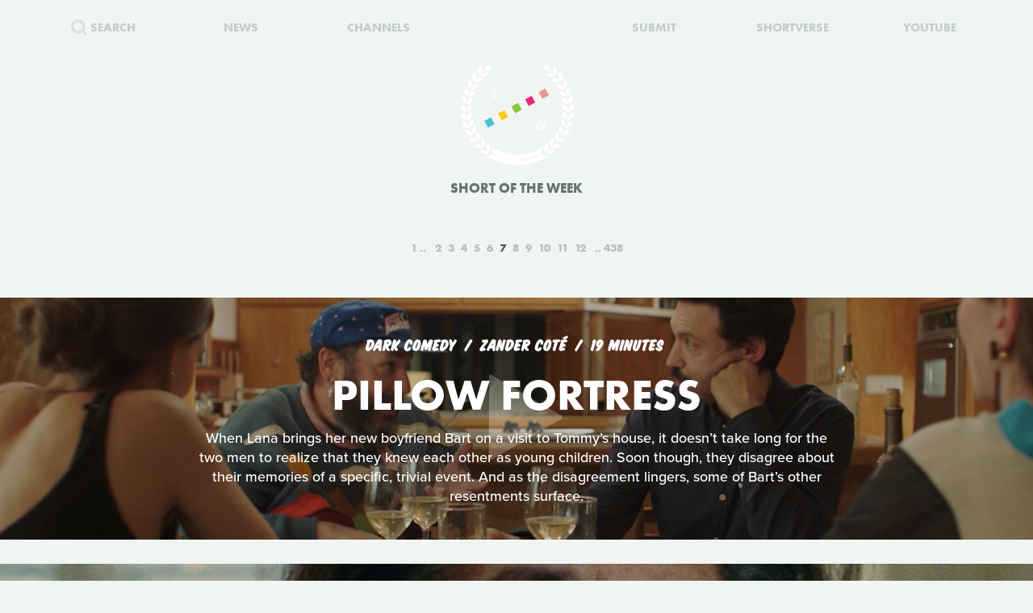

--- FILE ---
content_type: text/html; charset=UTF-8
request_url: https://www.shortoftheweek.com/?q=Filament+Productions&p=7
body_size: 26645
content:
<!DOCTYPE html>
<html>
    <head>
<!--
     _           _       ___ _   _                     _
 ___| |_ ___ ___| |_ ___|  _| |_| |_ ___ _ _ _ ___ ___| |_
|_ -|   | . |  _|  _| . |  _|  _|   | -_| | | | -_| -_| '_|
|___|_|_|___|_| |_| |___|_| |_| |_|_|___|_____|___|___|_,_|

         ___   ___
     _ _| | | |_  |
    | | |_  |_|  _|
     \_/  |_|_|___|

-->

        <title>Watch the Best Short Films | Short of the Week</title>

        <!-- Meta Data -->
        <meta charset="utf-8">
        <meta name="viewport"           content="width=device-width, initial-scale=1, maximum-scale=1, user-scalable=no, minimal-ui" />
        <meta name="robots"             content="follow, all" />
        <meta name="googlebot"          content="index, follow" />
        <meta name="revisit-after"      content="2 days" />
        <meta name="description"        content="Watch the most innovative stories—Documentary, Comedy, Sci-fi, Horror, Experimental, Animation, Inspiration, Student films, Award winners & more short films" />
        <meta name="keywords"           content="film, short films, shortoftheweek, action, live, videos, stories, creative, innovative, storytellers" />

        <meta itemprop="name"           content="Watch the Best Short Films | Short of the Week" />
        <meta itemprop="image"          content="//static.shortoftheweek.com/images/screenshot.jpg?v=4.4.0" />
        <meta itemprop="description"    content="Watch the most innovative stories—Documentary, Comedy, Sci-fi, Horror, Experimental, Animation, Inspiration, Student films, Award winners & more short films" />

        <meta name="apple-mobile-web-app-status-bar-style" content="black-translucent" />

        <!-- Open Graph -->
        <meta property="fb:app_id"      content="227134177306799" />
        <meta property="og:title"       content="Watch the Best Short Films | Short of the Week"/>
        <meta property="og:site_name"   content="Short of the Week"/>
        <meta property="og:email"       content="support@shortoftheweek.com"/>
        <meta property="og:url"         content="https://www.shortoftheweek.com/?q=Filament+Productions&p=7"/>
        <meta property="og:description" content="Watch the most innovative stories—Documentary, Comedy, Sci-fi, Horror, Experimental, Animation, Inspiration, Student films, Award winners & more short films" />
        <meta property="og:image"       content="https://static.shortoftheweek.com/images/screenshot.jpg" />
        <meta property="og:type"        content="article" />

        <!-- Twitter Cards -->
        <meta property="twitter:account_id"  content="19959735" />
        <meta property="twitter:card"        content="summary_large_image" />
        <meta property="twitter:site"        content="@ShortoftheWeek" />
        <meta property="twitter:title"       content="Watch the Best Short Films | Short of the Week" />
        <meta property="twitter:creator"     content="@ShortoftheWeek" />
        <meta property="twitter:description" content="Watch the most innovative stories—Documentary, Comedy, Sci-fi, Horror, Experimental, Animation, Inspiration, Student films, Award winners & more short films" />
        <meta property="twitter:url"         content="https://www.shortoftheweek.com/?q=Filament+Productions&p=7" />
        <meta property="twitter:image:src"   content="https://static.shortoftheweek.com/images/screenshot.jpg" />
        <meta property="twitter:image"       content="https://static.shortoftheweek.com/images/screenshot.jpg" />

        <!-- Linkage -->
        <link rel="shortcut icon" href="//static.shortoftheweek.com/images/favicon.ico" />

        <link rel="alternate" type="application/rss+xml" title="RSS" href="https://www.shortoftheweek.com/feed/" />
        <link rel="alternate" type="application/atom+xml" title="Atom 0.3" href="https://www.shortoftheweek.com/feed/atom/" />

        <link rel="apple-touch-icon" sizes="57x57" href="//static.shortoftheweek.com/images/apple-touch-icon-57x57.png" />
        <link rel="apple-touch-icon" sizes="114x114" href="//static.shortoftheweek.com/images/apple-touch-icon-114x114.png" />
        <link rel="apple-touch-icon" sizes="72x72" href="//static.shortoftheweek.com/images/apple-touch-icon-72x72.png" />
        <link rel="apple-touch-icon" sizes="144x144" href="//static.shortoftheweek.com/images/apple-touch-icon-144x144.png" />
        <link rel="apple-touch-icon" sizes="60x60" href="//static.shortoftheweek.com/images/apple-touch-icon-60x60.png" />
        <link rel="apple-touch-icon" sizes="120x120" href="//static.shortoftheweek.com/images/apple-touch-icon-120x120.png" />
        <link rel="apple-touch-icon" sizes="76x76" href="//static.shortoftheweek.com/images/apple-touch-icon-76x76.png" />
        <link rel="apple-touch-icon" sizes="152x152" href="//static.shortoftheweek.com/images/apple-touch-icon-152x152.png" />

        <link rel="stylesheet" type="text/css" href="/style/screen-latest.min.css?v=4.4.0" />

        <!-- Core Script -->
        <script>var BASE_URL = "//" + location.hostname;</script>
        <script>window.pm = { fromHead: 1 }</script>

        
<!-- This site is optimized with the Yoast SEO plugin v3.0.7 - https://yoast.com/wordpress/plugins/seo/ -->
<meta property="og:locale" content="en_US" />
<meta property="og:type" content="article" />
<meta property="og:site_name" content="Short of the Week" />
<meta name="twitter:card" content="summary_large_image"/>
<meta name="twitter:site" content="@shortoftheweek"/>
<meta name="twitter:creator" content="@shortoftheweek"/>
<!-- / Yoast SEO plugin. -->

		<script type="text/javascript">
			window._wpemojiSettings = {"baseUrl":"https:\/\/s.w.org\/images\/core\/emoji\/72x72\/","ext":".png","source":{"concatemoji":"https:\/\/www.shortoftheweek.com\/wp-includes\/js\/wp-emoji-release.min.js?ver=4.4.1"}};
			!function(a,b,c){function d(a){var c,d=b.createElement("canvas"),e=d.getContext&&d.getContext("2d");return e&&e.fillText?(e.textBaseline="top",e.font="600 32px Arial","flag"===a?(e.fillText(String.fromCharCode(55356,56806,55356,56826),0,0),d.toDataURL().length>3e3):"diversity"===a?(e.fillText(String.fromCharCode(55356,57221),0,0),c=e.getImageData(16,16,1,1).data.toString(),e.fillText(String.fromCharCode(55356,57221,55356,57343),0,0),c!==e.getImageData(16,16,1,1).data.toString()):("simple"===a?e.fillText(String.fromCharCode(55357,56835),0,0):e.fillText(String.fromCharCode(55356,57135),0,0),0!==e.getImageData(16,16,1,1).data[0])):!1}function e(a){var c=b.createElement("script");c.src=a,c.type="text/javascript",b.getElementsByTagName("head")[0].appendChild(c)}var f,g;c.supports={simple:d("simple"),flag:d("flag"),unicode8:d("unicode8"),diversity:d("diversity")},c.DOMReady=!1,c.readyCallback=function(){c.DOMReady=!0},c.supports.simple&&c.supports.flag&&c.supports.unicode8&&c.supports.diversity||(g=function(){c.readyCallback()},b.addEventListener?(b.addEventListener("DOMContentLoaded",g,!1),a.addEventListener("load",g,!1)):(a.attachEvent("onload",g),b.attachEvent("onreadystatechange",function(){"complete"===b.readyState&&c.readyCallback()})),f=c.source||{},f.concatemoji?e(f.concatemoji):f.wpemoji&&f.twemoji&&(e(f.twemoji),e(f.wpemoji)))}(window,document,window._wpemojiSettings);
		</script>
		<style type="text/css">
img.wp-smiley,
img.emoji {
	display: inline !important;
	border: none !important;
	box-shadow: none !important;
	height: 1em !important;
	width: 1em !important;
	margin: 0 .07em !important;
	vertical-align: -0.1em !important;
	background: none !important;
	padding: 0 !important;
}
</style>
<link rel='stylesheet' id='wp-polls-css'  href='https://www.shortoftheweek.com/wp-content/plugins/wp-polls/polls-css.css?ver=2.73.8' type='text/css' media='all' />
<style id='wp-polls-inline-css' type='text/css'>
.wp-polls .pollbar {
	margin: 1px;
	font-size: 18px;
	line-height: 20px;
	height: 20px;
	background: #46BFD1;
	border: 1px solid #46BFD1;
}

</style>
<link rel='https://api.w.org/' href='https://www.shortoftheweek.com/wp-json/' />
<link rel="EditURI" type="application/rsd+xml" title="RSD" href="https://www.shortoftheweek.com/xmlrpc.php?rsd" />
<link rel="wlwmanifest" type="application/wlwmanifest+xml" href="https://www.shortoftheweek.com/wp-includes/wlwmanifest.xml" /> 
<meta name="generator" content="WordPress 4.4.1" />
<link rel="alternate" type="application/json+oembed" href="https://www.shortoftheweek.com/wp-json/oembed/1.0/embed?url" />
<link rel="alternate" type="text/xml+oembed" href="https://www.shortoftheweek.com/wp-json/oembed/1.0/embed?url&#038;format=xml" />


        <style>
            html { opacity: 0 }
        </style>

<!-- Google tag (gtag.js) -->
<script async src="https://www.googletagmanager.com/gtag/js?id=G-93QTJ7RZ0S">
</script>
<script>
  window.dataLayer = window.dataLayer || [];
  function gtag(){dataLayer.push(arguments);}
  gtag('js', new Date());

  gtag('config', 'G-93QTJ7RZ0S');
</script>
    </head>

    <body class=" page-index ">
        <div class="loader"></div>

        <div class="replaceable-content h-entry">
            <header class="body-header">
                <div class="nav-fixed">
                    <div class="menu icon-menu">
                        <svg xmlns="//www.w3.org/2000/svg" width="20" height="23" xmlns:xlink="//www.w3.org/1999/xlink" x="0px" y="0px" viewBox="0 0 26.3 21" enable-background="new 0 0 26.3 21" xml:space="preserve">
                            <rect x="0" y="0" fill="#B2C2BB" width="26.3" height="3"/>
                            <rect x="0" y="9" fill="#B2C2BB" width="26.3" height="3"/>
                            <rect x="0" y="18" fill="#B2C2BB" width="26.3" height="3"/>
                        </svg>
                    </div>

                    <nav class="primary-nav">
                        <a class="nav-link search" href="/search/">
                            <svg xmlns="//www.w3.org/2000/svg" xmlns:xlink="//www.w3.org/1999/xlink" x="0px" y="0px" width="20px" height="20px" viewBox="0 0 20 20" enable-background="new 0 0 20 20" xml:space="preserve">
                                <g opacity="0.75">
                                    <circle fill-rule="evenodd" clip-rule="evenodd" fill="none" stroke="#B2C2BB" stroke-width="3" stroke-miterlimit="10" cx="8.788" cy="8.958" r="7.245"/>
                                    <line fill="none" stroke="#B2C2BB" stroke-width="3" stroke-miterlimit="10" x1="14.021" y1="13.965" x2="19" y2="18.943"/>
                                </g>
                            </svg>
                            <span>Search</span>
                        </a>
                        <a class="nav-link menu-item" href="/news/">
                            <span>News</span>
                        </a>
                        <a class="nav-link menu-item" href="/channels/">
                            <span>Channels</span>
                        </a>
                        <a class="nav-link nav-logo" href="/">
                                                    <i class="icon logo-graphic">
                                <svg version="1.1"
    id="Layer_1"
    xmlns="http://www.w3.org/2000/svg"
    xmlns:xlink="http://www.w3.org/1999/xlink"
    x="0"
    y="0"
    width="100"
    height="60"
    viewBox="0 0 93.712 56.92"
    enable-background="new 0 0 93.712 56.92"
    xml:space="preserve">

    <g>
        <polygon fill="#49C4D7" points="15.277,51.688 5.448,56.92 0.215,47.086 10.042,41.86" style="" />
        <polygon fill="#FACC1B" points="34.938,41.224 25.107,46.453 19.876,36.622 29.707,31.396" style="" />
        <rect x="41.501" y="22.895" transform="matrix(0.8828 -0.4697 0.4697 0.8828 -7.8534 25.4432)" fill="#8BC441" width="11.136" height="11.135" style="" />
        <polygon fill="#E92D7B" points="74.265,20.298 64.434,25.528 59.197,15.699 69.029,10.47" style="" />
        <rect x="80.825" y="1.968" transform="matrix(0.8828 -0.4697 0.4697 0.8828 6.5844 41.4646)" fill="#EA9699" width="11.138" height="11.137" style="" />

        <rect x="12.009" y="38.586" transform="matrix(0.8826 -0.4702 0.4702 0.8826 -18.6979 13.4507)" fill="#F4F5F5" width="11.136" height="11.137"/>
        <rect x="31.672" y="28.126" transform="matrix(0.8827 -0.4699 0.4699 0.8827 -11.4655 21.4523)" fill="#F4F5F5" width="11.134" height="11.134"/>
        <polygon fill="#F4F5F5" points="64.432,25.528 54.599,30.762 49.37,20.931 59.197,15.699"/>
        <rect x="70.996" y="7.199" transform="matrix(0.8828 -0.4698 0.4698 0.8828 2.9781 37.4693)" fill="#F4F5F5" width="11.135" height="11.136"/>
    </g>
</svg>                            </i>
                                                </a>
                        <a class="nav-link menu-item" href="https://www.shortverse.com/festivals/shortoftheweek?utm_source=shortoftheweek&amp;utm_medium=website&amp;utm_campaign=header">
                            <span>Submit</span>
                        </a>
			<a class="nav-link menu-item" href="https://www.shortverse.com/?utm_source=shortoftheweek&amp;utm_medium=website&amp;utm_campaign=header" target="_blank">
				<span>Shortverse</span>
			</a>
                        <a class="nav-link menu-item" href="https://www.youtube.com/channel/UCyp-EzJrdTOd9uNPvmdst-w" target="_blank">
                            <span>YouTube</span>
                        </a>
                                            </nav>
                </div>

                    <div class="laurel-wrap-lg">
        <i class="icon scrollable-logo logo-graphic push-top-lg">
            <svg version="1.1"
    id="Layer_1"
    xmlns="http://www.w3.org/2000/svg"
    xmlns:xlink="http://www.w3.org/1999/xlink"
    x="0"
    y="0"
    width="100"
    height="60"
    viewBox="0 0 93.712 56.92"
    enable-background="new 0 0 93.712 56.92"
    xml:space="preserve">

    <g>
        <polygon fill="#49C4D7" points="15.277,51.688 5.448,56.92 0.215,47.086 10.042,41.86" style="" />
        <polygon fill="#FACC1B" points="34.938,41.224 25.107,46.453 19.876,36.622 29.707,31.396" style="" />
        <rect x="41.501" y="22.895" transform="matrix(0.8828 -0.4697 0.4697 0.8828 -7.8534 25.4432)" fill="#8BC441" width="11.136" height="11.135" style="" />
        <polygon fill="#E92D7B" points="74.265,20.298 64.434,25.528 59.197,15.699 69.029,10.47" style="" />
        <rect x="80.825" y="1.968" transform="matrix(0.8828 -0.4697 0.4697 0.8828 6.5844 41.4646)" fill="#EA9699" width="11.138" height="11.137" style="" />

        <rect x="12.009" y="38.586" transform="matrix(0.8826 -0.4702 0.4702 0.8826 -18.6979 13.4507)" fill="#F4F5F5" width="11.136" height="11.137"/>
        <rect x="31.672" y="28.126" transform="matrix(0.8827 -0.4699 0.4699 0.8827 -11.4655 21.4523)" fill="#F4F5F5" width="11.134" height="11.134"/>
        <polygon fill="#F4F5F5" points="64.432,25.528 54.599,30.762 49.37,20.931 59.197,15.699"/>
        <rect x="70.996" y="7.199" transform="matrix(0.8828 -0.4698 0.4698 0.8828 2.9781 37.4693)" fill="#F4F5F5" width="11.135" height="11.136"/>
    </g>
</svg>        </i>
    </div>

    <h1 class="header-caption align-center">
        Short of the Week
    </h1>

                <nav class="secondary-nav align-center">
                    <div class="inner">
                        <h1 class="align-center">
                            <a href="https://www.shortoftheweek.com" class="home-link">
                                <i class="icon logo-graphic"></i>
                            </a>
                        </h1>

                        <div class="menu vertical-center">
                            <form id="FormSearch" class="fadeable" name="search" method="GET" action="https://www.shortoftheweek.com/search/" autocomplete="off">
                                <input id="FormSearchQuery" name="q" type="text" placeholder="search">
                            </form>

                                                            <div>
                                    <a class="nav-link fadeable" href="/">Home</a>
                                </div>
                                                            <div>
                                    <a class="nav-link fadeable" href="https://www.shortoftheweek.com/channels/">Channels</a>
                                </div>
                                                            <div>
                                    <a class="nav-link fadeable" href="https://www.shortoftheweek.com/news/">News</a>
                                </div>
                                                            <div>
                                    <a class="nav-link fadeable" href="https://www.shortverse.com?utm_source=shortoftheweek&utm_medium=website&utm_campaign=header">Shortverse</a>
                                </div>
                                                            <div>
                                    <a class="nav-link fadeable" href="http://shop.shortoftheweek.com/products">Shop</a>
                                </div>
                                                            <div>
                                    <a class="nav-link fadeable" href="https://www.shortverse.com/festivals/shortoftheweek?utm_source=shortoftheweek&utm_medium=website&utm_campaign=header">Submit a Film</a>
                                </div>
                            
                            <a class="nav-link nav-close fadeable">
                                <img src="//static.shortoftheweek.com/images/symbols/close.svg" width="40" alt="Close">
                            </a>
                        </div>
                    </div>
                </nav>
            </header>

                <main>

        
        <div class="pagination top">
            
<div class="paging margin-center"><!--
            --><a class="first" href="?q=Filament+Productions&amp;p=1">1</a><!--
    
            --><a class="" href="?q=Filament+Productions&amp;p=2">2</a><!--
            --><a class="" href="?q=Filament+Productions&amp;p=3">3</a><!--
            --><a class="" href="?q=Filament+Productions&amp;p=4">4</a><!--
            --><a class="" href="?q=Filament+Productions&amp;p=5">5</a><!--
            --><a class="" href="?q=Filament+Productions&amp;p=6">6</a><!--
            --><a class="active" href="?q=Filament+Productions&amp;p=7">7</a><!--
            --><a class="" href="?q=Filament+Productions&amp;p=8">8</a><!--
            --><a class="" href="?q=Filament+Productions&amp;p=9">9</a><!--
            --><a class="" href="?q=Filament+Productions&amp;p=10">10</a><!--
            --><a class="" href="?q=Filament+Productions&amp;p=11">11</a><!--
            --><a class="" href="?q=Filament+Productions&amp;p=12">12</a><!--
    
            --><a class="last" href="?q=Filament+Productions&amp;p=438">438</a><!--
    -->
</div>
        </div>

        <div class="video-list vertical-post-list"></div>

        <div class="infinite-scroll align-center">
            <img src="//static.shortoftheweek.com/images/indicators/activity.gif" width="50" height="50" class="icon-loader" alt="Loading">
        </div>

        <div class="pagination bottom">
            <div class="pagination-group">
                                    <a name="PaginationMore" class="action-load-more" href="#more">More</a>
                
                <div class="paging">
                    
<div class="paging margin-center"><!--
            --><a class="first" href="?q=Filament+Productions&amp;p=1">1</a><!--
    
            --><a class="" href="?q=Filament+Productions&amp;p=2">2</a><!--
            --><a class="" href="?q=Filament+Productions&amp;p=3">3</a><!--
            --><a class="" href="?q=Filament+Productions&amp;p=4">4</a><!--
            --><a class="" href="?q=Filament+Productions&amp;p=5">5</a><!--
            --><a class="" href="?q=Filament+Productions&amp;p=6">6</a><!--
            --><a class="active" href="?q=Filament+Productions&amp;p=7">7</a><!--
            --><a class="" href="?q=Filament+Productions&amp;p=8">8</a><!--
            --><a class="" href="?q=Filament+Productions&amp;p=9">9</a><!--
            --><a class="" href="?q=Filament+Productions&amp;p=10">10</a><!--
            --><a class="" href="?q=Filament+Productions&amp;p=11">11</a><!--
            --><a class="" href="?q=Filament+Productions&amp;p=12">12</a><!--
    
            --><a class="last" href="?q=Filament+Productions&amp;p=438">438</a><!--
    -->
</div>
                </div>
            </div>
        </div>

    </main>

            <footer class="body-footer dark-bar">
                <div class="social-media align-center">
                    <h3 class="flush">YouTube Channel</h3>
                    <a href="https://www.youtube.com/channel/UCyp-EzJrdTOd9uNPvmdst-w/?sub_confirmation=1"
                        class="label-youtube label-social"
                        target="_blank">SUBSCRIBE</a>
                </div>

                <nav><!--
                                            --><a class="nav-link" href="/">Home</a>
                        <!--
                                            --><a class="nav-link" href="https://www.shortoftheweek.com/channels/">Channels</a>
                        <!--
                                            --><a class="nav-link" href="https://www.shortverse.com?utm_source=shortoftheweek&utm_medium=website&utm_campaign=footer">Shortverse</a>
                        <!--
                                            --><a class="nav-link" href="https://shop.shortoftheweek.com">Shop</a>
                        <!--
                                            --><a class="nav-link" href="https://www.shortverse.com/festivals/shortoftheweek?utm_source=shortoftheweek&utm_medium=website&utm_campaign=footer">Submit a Film</a>
                        <!--
                                            --><a class="nav-link" href="https://www.shortoftheweek.com/news/">News</a>
                        <!--
                                            --><a class="nav-link" href="https://www.shortoftheweek.com/jobs/">Jobs</a>
                        <!--
                                            --><a class="nav-link" href="https://www.shortoftheweek.com/about/">About</a>
                        <!--
                                            --><a class="nav-link" href="https://www.shortoftheweek.com/sponsorship/">Sponsorship</a>
                        <!--
                                    -->
                    <a class="nav-link nav-link-no-break" href="/login">Login</a> /
                    <a class="nav-link nav-link-no-break" href="/register">Sign Up</a>
                </nav>

                <div class="newsletter align-center push-top">
                    <h3 class="flush">Sign up for our weekly newsletter!</h3>
                    <span class="subtitle">The best short films delivered to your inbox.</span>

                    <form id="NewsletterForm" class="push-bottom-lg push-top" method="POST">
                        <input type="hidden" name="u" value="e065fe439b51b4e423d27119b">
                        <input type="hidden" name="id" value="bf235fe23b">
                        <input type="hidden" name="group[1][9]" value="1" data-type="Source/MC Signup">
                        <input type="hidden" name="group[9][25]" value="1" data-type="Settings/Weekly">

                        <div class="state state-unsent">
                            <input type="email" placeholder="Your email here" autocapitalize="off" autocorrect="off" name="MERGE0" id="MERGE0" size="25" value=""> <br>

                            <button class="cta" type="submit">Join</button>
                        </div>

                        <small class="recaptcha-note">
                            This site is protected by reCAPTCHA and the
                            <br />
                            Google
                            <a href="https://policies.google.com/privacy">Privacy Policy</a> and
                            <a href="https://policies.google.com/terms">Terms of Service</a> apply.
                        </small>

                        <div class="state state-success">
                            <small><b>You are now on the list!</b></small>
                        </div>

                        <div class="state state-error">
                            <small><b>You are already subscribed.</b></small>
                        </div>

                        <div class="state state-custom">
                            <small><b>An error has occurred with your submission.</b></small>
                        </div>
                    </form>
                </div>

                <div class="social-media align-center">
                    <h3 class="flush">Follow us</h3>
                    <a href="https://www.facebook.com/shortoftheweek" class="label-facebook label-social" target="_blank">FACEBOOK</a>
                    <a href="https://twitter.com/shortoftheweek" class="label-twitter label-social" target="_blank">TWITTER</a>
                </div>

                <small class="push-top-lg copyright">
                    <span>2007 - 2026 &copy; Short of the Week, LLC.</span>
                    &nbsp;&verbar;&nbsp;
                    <a href="/privacy-policy/">Privacy Policty</a>
                    &nbsp;&verbar;&nbsp;
                    <a href="/terms-and-conditions/">Terms &amp; Conditions</a>
                </small>
            </footer>

                            <!-- Administrators -->
                    </div>

        

        
        <!-- Templates -->
        
<script id="tpl-module-news-article" type="text/template">
    
<article class="news-preview {% if model.getBackgroundImage() %}has-image{% else %}no-image{% endif %} {% if not ignoreColor %}{{ model.getTextColor() }}{% endif %}">
    <header style="background-image: url({{ model.getBackgroundImage() }});">
        <div class="content">
            <div class="details">
                <address>
                    {% if model.getCategories.length > 0 %}<span class="p-category"><a href="{{ model.getCategories.at(0).getURL() }}">{{ model.getCategories.at(0).getDisplayName() }}</a></span>{% endif %}
                    <time class="dt-published published" pubdate datetime="{{ model.getCreatedAt() }}">{{ model.getCreatedAt(true) }}</time>
                </address>
            </div>

            <h1 class="entry-title">{{ model.getTitle() }}</h1>

            <div class="align-center push-top">
                <a class="p-author h-card author-credit" href="{{ model.getAuthor().getURL() }}" rel="author">
                    <img src="{{ model.getAuthor().getAvatar() }}" alt="Avatar">
                    {{ model.getAuthor().getDisplayName() }}
                </a>
            </div>
        </div>
    </header>
</article>

<article class="news-article article-wrapper {{ className }}">
    <section class="article editorial content entry-content" id="Content">
        <div class="social-buttons"></div>

        {% if content %}
            {{ content }}
        {% else %}
            {{ model.getContent() }}
        {% endif %}

    </section>
</article>


</script>

<script id="tpl-module-news-preview" type="text/template">
    
<article id="{{ model.id }}" class="news-preview {{ className }} {% if model.getBackgroundImage() %}has-image{% else %}no-image{% endif %} {% if not ignoreColor %}{{ model.getTextColor() }}{% endif %}">
    <header style="background-image: url({{ model.getBackgroundImage() }});">
        <div class="content">
            <div class="details">
                <address>
                    {% if model.getCategories.length > 0 %}<span>{{ model.getCategories.at(0).getDisplayName() }}</span>{% endif %}
                    <time pubdate datetime="{{ model.getCreatedAt() }}">{{ model.getCreatedAt(true) }}</time>
                </address>
            </div>

            <h1>
                <a href="{{ model.getURL() }}" rel="bookmark">{{ model.getTitle() }}</a>
            </h1>

            <div class="description">
                <p>
                    {{ model.getPreview(2) }}
                </p>
            </div>

            {% if model.hasSubscriptions() %}
            <div class="doggyear subscription-{{ model.getSubscription(0) }}">
                {{ model.getSubscription(0) }}
            </div>
            {% endif %}
        </div>
    </header>

    <section class="news-excerpt">
    </section>
</article>


</script>

<script id="tpl-module-video-player" type="text/template">
    
<section class="video-player {% if not ignoreColor %}{{ model.getTextColor() }}{% endif %}">

    <div class="embed-wrapper" data-src="{{ model.getEmbeddableVideo() }}">

    </div>

    <article class="content align-center">
        <a href="{{ model.getURL() }}" class="symbol-play">Play</a>

        <div class="details">
            <span>{{ model.getGenre.getDisplayName() }}</span>
            {% if model.getFilmmaker() %}
                <span>
                {% if model.getFilmmakersCount() > 2 %}
                    {{ model.getFilmmakers()[0] }} &amp; {{ model.getFilmmakersCount() - 1 }} Others
                {% else %}
                    {% for filmmaker in model.getFilmmakers() %}
                        {{ filmmaker }}{% if not loop.last %} &amp; {% endif %}
                    {% endfor %}
                {% endif %}
                </span>
            {% endif %}

            {% if model.getDuration() %}<time>{{ model.getDuration() }} minutes</time>{% endif %}

            <div class="labels">
                {% for label in model.getLabels() %}
                    <a href="#{{ label|lower }}" class="p-category label-{{ label|lower }}">{{ label }}</a>
                {% endfor %}
            </div>
        </div>

        <h1 class="title p-name entry-title">{{ model.getTitle() }}</h1>

        <div class="description p-summary entry-summary">
            {{ model.getExcerpt() }}
        </div>

        <div class="social-media pad-30">
{#
            <a href="https://www.facebook.com/sharer/sharer.php?u={{ model.getFacebookURL() }}" class="label-facebook label-social" target="_blank">LIKE</a>
            <a href="https://twitter.com/share?via=shortoftheweek&amp;url={{ model.getURL() }}&amp;text={{ model.getTwitterText() }}" class="label-twitter label-social" target="_blank">TWEET</a>
#}
            <a href="#read-more" class="action-read-article label-white label-action" target="_blank">READ REVIEW</a>
{#
            <div class="icon-chevron-down"></div>
#}
        </div>
    </article>

</section>
</script>

<script id="tpl-module-video-preview" type="text/template">
    
<article id="{{ model.id }}" class="video-preview {{ className }} {% if not ignoreColor %}{{ model.getTextColor() }}{% endif %}">
    <a href="{{ model.getURL() }}" class="symbol-play">Play</a>

    <header {% if not ignoreBackground %}style="background-image: url({{ model.getBackgroundImage() }});"{% endif %}>
        <div class="content">
            <div class="details">
                <span>{{ model.getGenre.getDisplayName() }}</span>
                {% if model.getFilmmaker() %}
                    <span>
                    {% if model.getFilmmakersCount() > 2 %}
                        {{ model.getFilmmakers()[0] }} &amp; {{ model.getFilmmakersCount() - 1 }} Others
                    {% else %}
                        {% for filmmaker in model.getFilmmakers() %}
                            {{ filmmaker }}{% if not loop.last %} &amp; {% endif %}
                        {% endfor %}
                    {% endif %}
                    </span>
                {% endif %}

                {% if model.getDuration() %}<time>{{ model.getDuration() }} minutes</time>{% endif %}

                <div class="labels">
                    {% for label in model.getLabels() %}
                        <a href="#{{ label|lower }}" class="label-{{ label|lower }}">{{ label }}</a>
                    {% endfor %}
                </div>
            </div>

            <h1><a href="{{ model.getURL() }}" rel="bookmark">{{ model.getTitle() }}</a></h1>

            {% if model.getPreview() %}
                <p class="description">{{ model.getPreview() }}</p>
            {% endif %}

            {% if shareModel %}
                <!-- Social -->
                <div class="social-media push-top align-center">
                    <a href="https://www.facebook.com/sharer/sharer.php?u={{ shareModel.getFacebookURL() }}" class="label-facebook label-social" data-type="facebook" target="_blank">LIKE</a>
{#
                    <a href="https://twitter.com/share?via=shortoftheweek&amp;url={{ shareModel.getURL() }}&amp;text={{ shareModel.getTwitterText() }}" data-type="twitter" class="label-twitter label-social" target="_blank">TWEET</a>
#}
                </div>
            {% endif %}

            {% if model.hasSubscriptions() %}
            <div class="doggyear subscription-{{ model.getSubscription(0) }}">
                {{ model.getSubscription(0) }}
            </div>
            {% endif %}
        </div>
    </header>
</article>

</script>

<script id="tpl-svg-logo" type="text/template">
    <svg version="1.1"
    id="Layer_1"
    xmlns="http://www.w3.org/2000/svg"
    xmlns:xlink="http://www.w3.org/1999/xlink"
    x="0"
    y="0"
    width="100"
    height="60"
    viewBox="0 0 93.712 56.92"
    enable-background="new 0 0 93.712 56.92"
    xml:space="preserve">

    <g>
        <polygon fill="#49C4D7" points="15.277,51.688 5.448,56.92 0.215,47.086 10.042,41.86" style="fill: XXXXXX" />
        <polygon fill="#FACC1B" points="34.938,41.224 25.107,46.453 19.876,36.622 29.707,31.396" style="fill: XXXXXX" />
        <rect x="41.501" y="22.895" transform="matrix(0.8828 -0.4697 0.4697 0.8828 -7.8534 25.4432)" fill="#8BC441" width="11.136" height="11.135" style="fill: XXXXXX" />
        <polygon fill="#E92D7B" points="74.265,20.298 64.434,25.528 59.197,15.699 69.029,10.47" style="fill: XXXXXX" />
        <rect x="80.825" y="1.968" transform="matrix(0.8828 -0.4697 0.4697 0.8828 6.5844 41.4646)" fill="#EA9699" width="11.138" height="11.137" style="fill: XXXXXX" />

        <rect x="12.009" y="38.586" transform="matrix(0.8826 -0.4702 0.4702 0.8826 -18.6979 13.4507)" fill="#F4F5F5" width="11.136" height="11.137"/>
        <rect x="31.672" y="28.126" transform="matrix(0.8827 -0.4699 0.4699 0.8827 -11.4655 21.4523)" fill="#F4F5F5" width="11.134" height="11.134"/>
        <polygon fill="#F4F5F5" points="64.432,25.528 54.599,30.762 49.37,20.931 59.197,15.699"/>
        <rect x="70.996" y="7.199" transform="matrix(0.8828 -0.4698 0.4698 0.8828 2.9781 37.4693)" fill="#F4F5F5" width="11.135" height="11.136"/>
    </g>
</svg></script>
        <!-- Scripts -->

        <script type='text/javascript'>
/* <![CDATA[ */
var pollsL10n = {"ajax_url":"https:\/\/www.shortoftheweek.com\/wp-admin\/admin-ajax.php","text_wait":"Your last request is still being processed. Please wait a while ...","text_valid":"Please choose a valid poll answer.","text_multiple":"Maximum number of choices allowed: ","show_loading":"1","show_fading":"1"};
/* ]]> */
</script>
<script type='text/javascript' src='https://www.shortoftheweek.com/wp-content/plugins/wp-polls/polls-js.js?ver=2.73.8'></script>
<script type='text/javascript' src='https://www.shortoftheweek.com/wp-includes/js/wp-embed.min.js?ver=4.4.1'></script>


        <script src="//www.youtube.com/iframe_api"></script>
        <script src="/script/vendor.js?v=4.4.0"></script>
                <script src="/script/app-latest.min.js?v=4.4.0"></script>
                <script>
          (function(d) {
            var config = {
              kitId: "pea7ehd",
              scriptTimeout: 3000,
              async: true
            },
            h=d.documentElement,t=setTimeout(function(){h.className=h.className.replace(/\bwf-loading\b/g,"")+" wf-inactive";},config.scriptTimeout),tk=d.createElement("script"),f=false,s=d.getElementsByTagName("script")[0],a;h.className+=" wf-loading";tk.src='https://use.typekit.net/'+config.kitId+'.js';tk.async=true;tk.onload=tk.onreadystatechange=function(){a=this.readyState;if(f||a&&a!="complete"&&a!="loaded")return;f=true;clearTimeout(t);try{Typekit.load(config)}catch(e){}};s.parentNode.insertBefore(tk,s)
          })(document);
        </script>

        
        <!-- Initialize -->
        <script id="initScripts" type="text/javascript">
            window.config = {
                BUILD        : "4.3.2",
                CAST_APP_ID  : "",
                CAST_APP_NAME: "",
                CAT_PROMOTED : "",
                REFERRER     : "",
                OVERRIDE_LOG: true,
                BC           : 10,
                USER         : false            };

            
    window.page = new window.pm.Page_Home({
        el        : window.pm.$body,
        json_posts: {"count":10,"limit":10,"page":7,"total":4375,"page_max":438,"_links":{"first":"https:\/\/www.shortoftheweek.com\/?limit=10&page=1","last":"https:\/\/www.shortoftheweek.com\/?limit=10&page=438","next":"https:\/\/www.shortoftheweek.com\/?limit=10&page=8","previous":"https:\/\/www.shortoftheweek.com\/?limit=10&page=6"},"data":[{"ID":41416,"post_author":"19","post_content":"<p>It\u2019s strange what we hold onto from childhood - and stranger still how those memories can shift when compared with someone else\u2019s version of the same events. Memory is never fixed; it bends and falters under countless influences. But what happens when someone reshapes the past for their own benefit? That unsettling question lies at the heart of Zander Cot\u00e9\u2019s (<em><a href=\"https:\/\/www.shortoftheweek.com\/2021\/04\/16\/tantrums\/\">Tantrums<\/a><\/em>) gripping short <em>Pillow Fortress<\/em>, where two old friends reunite unexpectedly and quickly find themselves at odds when they discover their recollections of the past don\u2019t align.<\/p><p>Featuring an impressive cast, <em>Pillow Fortress<\/em> is a dialogue-driven, character-focused film powered by some compelling performances. As Bart (S\/W regular\u00a0<a href=\"https:\/\/www.shortoftheweek.com\/2015\/06\/24\/actor-seeks-role\/\">Alex Karpovsky<\/a>) and Tommy (<a href=\"https:\/\/www.imdb.com\/name\/nm1983782\/\">Timothy Nordwind<\/a>) are thrown together as strangers, it soon becomes clear that their paths have crossed before. However, their memories of a childhood bed-wetting incident sharply diverge - and one of them seems far more affected by the disagreement than the other.<\/p>[caption id=\"attachment_41439\" align=\"aligncenter\" width=\"640\"]<img class=\"size-large wp-image-41439\" src=\"https:\/\/www.shortoftheweek.com\/wp-content\/uploads\/2025\/10\/Pillow-Fortress-Zander-Cote-02-640x272.jpg\" alt=\"Pillow Fortress Zander Cote\" width=\"640\" height=\"272\" \/> Rosa Procaccino (R) stars opposite Alex Karpovsky in <em>Pillow Fortress<\/em>.[\/caption]<p>\u201cI\u2019m a sucker for a petty argument between two grown men,\u201d Cot\u00e9 admits when asked whether <em>Pillow Fortress<\/em> was inspired by his own experiences. While not based on a personal anecdote, the writer-director explains that the story springs from a very real human impulse: the need to be right. \u201cI\u2019m curious about our need to feel so sure about things,\u201d he says, adding, \u201cwe walk straight, shoulders back, defending our positions against the void, but we\u2019re three feet tall and dressed in our parents\u2019 work clothes; we haven\u2019t even lost our teeth.\u201d - a fittingly lyrical and humorous reflection on our inadequacies when it comes to admitting the truth.<\/p><p>Much like a memory we can\u2019t quite piece together, <em>Pillow Fortress<\/em> shifts and transforms as it unfolds. What begins as a laid-back hangout film - where we\u2019re seated around the dining table listening to Tommy recount how his old neighbour was allegedly sleeping with Lady Gaga - gradually morphs into something far more unsettling as subtle power dynamics emerge. As Cot\u00e9 observes, \u201cif we\u2019re inclined to judge them for their pettiness, then the situation is funny, but a slightly different angle might reveal that this is also the stuff of all the big-boy tragedies.\u201d<\/p><p><!-- notionvc: 47521f6b-fcf1-4cbe-a6a1-3a6e1ca0939d --><\/p>","post_date":"2025-10-09 10:00:00","post_title":"Pillow Fortress","post_name":"pillow-fortress","background_image":"\/\/static.shortoftheweek.com\/wp-content\/uploads\/2025\/10\/Pillow-Fortress-Zander-Cote-01.jpg","categories":{"count":5,"limit":10,"page":1,"total":0,"page_max":0,"_links":{"first":"https:\/\/www.shortoftheweek.com\/?limit=10&page=1","last":"https:\/\/www.shortoftheweek.com\/?limit=10&page=0","next":"https:\/\/www.shortoftheweek.com\/?limit=10&page=0","previous":"https:\/\/www.shortoftheweek.com\/?limit=10&page=1"},"data":[{"ID":151,"color":"#00E3E3","display_name":"Dark Comedy","slug":"dark-comedy-genre"},{"ID":310,"color":"#0AC7B7","display_name":"Identity","slug":"identity"},{"ID":64,"color":"#58B08B","display_name":"Live-Action","slug":"live-action"},{"ID":1088,"color":"#D69637","display_name":"The Mind","slug":"the-mind"},{"ID":63,"color":"#B35D5F","display_name":"USA","slug":"usa"}]},"author":{"display_name":"Rob Munday","first_name":"Rob","last_name":"Munday","ID":"19","company":"Short of the Week","occupation":"","phone":"","notification_weekly":"1","notification_daily":"1","notification_texts":"1","subscriptions":["the-short-list"],"email":"robmundayemail@gmail.com","real_name":"Rob Munday"},"country":{"ID":63,"color":"#B35D5F","display_name":"USA","slug":"usa"},"filmmaker":"Zander Cot\u00e9","labels":"","links":[],"duration":"19","genre":{"ID":151,"color":"#00E3E3","display_name":"Dark Comedy","slug":"dark-comedy-genre"},"play_link":"https:\/\/www.youtube.com\/embed\/H_iKpmIVKIk","play_link_target":"video","post_excerpt":"When Lana brings her new boyfriend Bart on a visit to Tommy\u2019s house, it doesn\u2019t take long for the two men to realize that they knew each other as young children. Soon though, they disagree about their memories of a specific, trivial event. And as the disagreement lingers, some of Bart\u2019s other resentments surface.","production":"Jeans des For\u00eats, Am\u00e9lie Jacquis, Radha Mehta, Colt Kozal, Zander Cot\u00e9","style":{"ID":64,"color":"#58B08B","display_name":"Live-Action","slug":"live-action"},"subscriptions":[],"tags":{"count":0,"limit":10,"page":1,"total":0,"page_max":0,"_links":{"first":"https:\/\/www.shortoftheweek.com\/?limit=10&page=1","last":"https:\/\/www.shortoftheweek.com\/?limit=10&page=0","next":"https:\/\/www.shortoftheweek.com\/?limit=10&page=0","previous":"https:\/\/www.shortoftheweek.com\/?limit=10&page=1"},"data":[]},"text_color":"light","twitter_text":"Pillow+Fortress+-+a+short+film+by%C2%A0Zander+Cot%C3%A9","thumbnail":"\/\/static.shortoftheweek.com\/wp-content\/uploads\/2025\/10\/Pillow-Fortress-Zander-Cote-01-640x272.jpg","type":"video","topic":{"ID":310,"color":"#0AC7B7","display_name":"Identity","slug":"identity"}},{"ID":41407,"post_author":"24407","post_content":"<p>It\u2019s a day like any other in Bita\u2019s household. One thing is abundantly clear\u00a0though: she is sick. Still, that doesn\u2019t\u00a0prevent her from living an ordinary life\u00a0- complaining about her husband\u2019s cooking, visiting her mother, or wishing her daughter a happy birthday. With <em data-start=\"346\" data-end=\"357\">Bita Joon<\/em>, writer\/director Sara Boutorabi has crafted a subtle yet unexpectedly sensitive film about family and grief, told with poignant authenticity.<\/p><p><em>Bita Joon<\/em> is actually an autofiction.\u00a0Though fully scripted, all the actors are\u00a0members of Boutorabi\u2019s own family, playing versions of themselves\u00a0- with the titular role played by\u00a0the filmmaker's mother, and the narrative inspired by her experience with cancer. \u201cI wanted to bring my family together in a performance inspired by their daily lives\u201d, Boutorabi shared with us. Opting for a very naturalistic approach, the film\u00a0shows how the mundanity of their lives is shaped by her illness. \u201cMy hope was to create conditions wherein they could collectively process and grieve my mother\u201d, the filmmaker confessed.\u00a0<\/p>[caption id=\"attachment_41409\" align=\"aligncenter\" width=\"640\"]<img class=\"size-large wp-image-41409\" src=\"https:\/\/www.shortoftheweek.com\/wp-content\/uploads\/2025\/10\/Bita-Joon-Short-film-02-640x360.jpg\" alt=\"Bita Joon Short film\" width=\"640\" height=\"360\" \/> \"The film is centered on my mother's experience with Stage 4 Breast Cancer that metastasized to her brain and slowly began to affect her mobility\" - Boutorabi on the very real inspiration behind her film[\/caption]<p>The film is far more affecting than one might expect. Bita is a strong character, but there is a captivating vulnerability in her performance. While it may be tempting to assume she is simply playing herself, she is able to convey deeply nuanced emotions, despite being so close to the material - which is not as easy as it sounds. Her character doesn't speak much,\u00a0with most of the film's strong emotional beats\u00a0happening in her quiet moments.\u00a0It's this quietness that\u00a0really invites the audience into her home, allowing us to get a\u00a0glimpse of her life and giving us the room to process the importance of those seemingly mundane moments. Editor <a href=\"https:\/\/www.mmandegar.com\/\">Mahyar Mandegar<\/a>\u00a0shapes the film by crafting the\u00a0perfect rhythm to enhance the emotional weight of the story.\u00a0<\/p><blockquote><p>\"<em>Bita Joon<\/em> is entirely scripted, with carefully crafted compositions to create the feeling a painting coming to life\"<\/p><\/blockquote><p>Director of Photography <a href=\"https:\/\/www.puyuwang.work\/\">Bruce (Puyu) Wang<\/a> shot the film on 16mm, instantly creating a visual aesthetic that matches the tone of the screenplay. Boutorabi admitted that the shots were \u201ccarefully crafted compositions to create the feeling of a painting coming to life\u201d. The images do have an immersive quality,\u00a0rooted in the location\u2019s inherent authenticity. With v\u00e9rit\u00e9-style camera movements, the film feels as though we are watching in real time as Bita\u2019s day unfolds, strengthening the emotional engagement of the film. \u00a0<\/p><p><em data-start=\"600\" data-end=\"611\">Bita Joon<\/em> had its World Premiere at the 2024 <a href=\"https:\/\/www.psfilmfest.org\/shortfest-2024\/film-finder\/bita-joon\">Palm Springs ShortFest<\/a>, where it received a Special Mention. It was subsequently selected for the Izmir International Short Film Festival, and later won the <a href=\"https:\/\/slamdance.com\/slamdance-25-winners\/\">Grand Jury Prize at Slamdance<\/a>. Boutorabi has already completed production on her next short, which will premiere soon.<\/p>","post_date":"2025-10-07 10:00:00","post_title":"Bita Joon","post_name":"bita-joon","background_image":"\/\/static.shortoftheweek.com\/wp-content\/uploads\/2025\/10\/Bita-Joon-Short-film-01.jpg","categories":{"count":5,"limit":10,"page":1,"total":0,"page_max":0,"_links":{"first":"https:\/\/www.shortoftheweek.com\/?limit=10&page=1","last":"https:\/\/www.shortoftheweek.com\/?limit=10&page=0","next":"https:\/\/www.shortoftheweek.com\/?limit=10&page=0","previous":"https:\/\/www.shortoftheweek.com\/?limit=10&page=1"},"data":[{"ID":94,"color":"#58B08B","display_name":"Experimental","slug":"experimental"},{"ID":194,"color":"#58B08B","display_name":"Family","slug":"family"},{"ID":1202,"color":"#6F946C","display_name":"Female Filmmakers","slug":"female-filmmakers"},{"ID":64,"color":"#58B08B","display_name":"Live-Action","slug":"live-action"},{"ID":63,"color":"#B35D5F","display_name":"USA","slug":"usa"}]},"author":{"display_name":"C\u00e9line Roustan","first_name":"C\u00e9line","last_name":"Roustan","ID":"24407","subscriptions":[],"company":"","occupation":"","phone":"","notification_weekly":null,"notification_daily":null,"notification_texts":null,"email":"celine@shortoftheweek.com","real_name":"C\u00e9line Roustan"},"country":{"ID":63,"color":"#B35D5F","display_name":"USA","slug":"usa"},"filmmaker":"Sara Boutorabi","labels":"","links":[],"duration":"13","genre":{"ID":94,"color":"#58B08B","display_name":"Experimental","slug":"experimental"},"play_link":"https:\/\/player.vimeo.com\/video\/994239642","play_link_target":"video","post_excerpt":"In this work of experimental fiction, the director casts her own Iranian family to collectively reenact a deceptively ordinary day in the life of her terminally ill mother.","production":"Sara Boutorabi\r &amp; Kali Kahn ","style":{"ID":64,"color":"#58B08B","display_name":"Live-Action","slug":"live-action"},"subscriptions":[],"tags":{"count":0,"limit":10,"page":1,"total":0,"page_max":0,"_links":{"first":"https:\/\/www.shortoftheweek.com\/?limit=10&page=1","last":"https:\/\/www.shortoftheweek.com\/?limit=10&page=0","next":"https:\/\/www.shortoftheweek.com\/?limit=10&page=0","previous":"https:\/\/www.shortoftheweek.com\/?limit=10&page=1"},"data":[]},"text_color":"light","twitter_text":"Bita+Joon+-+a+short+film+by%C2%A0Sara+Boutorabi","thumbnail":"\/\/static.shortoftheweek.com\/wp-content\/uploads\/2025\/10\/Bita-Joon-Short-film-01-640x360.jpg","type":"video","topic":{"ID":194,"color":"#58B08B","display_name":"Family","slug":"family"}},{"ID":41413,"post_author":"55","post_content":"<p>When a broke and dejected feminist comedian is faced with the startling realization that her morals are keeping her from success, a rare opportunity to go out for drinks with her brother\u2019s work mates will allow her to become the very thing she swore she\u2019d never be. Anchored by an absolutely charismatic performance by lead actress <a href=\"https:\/\/www.imdb.com\/name\/nm10779908\/\">Kartanya Maynard<\/a>, Lucy Coleman\u2019s <em>Lean In<\/em> is a snappy and captivating exploration of what it means to be a woman in a man\u2019s world.<\/p><p>Teetering on the edge of cringe comedy, Coleman keeps the camera\u00a0trained on Rach (Maynard) as she transforms into a merciless alternate version of herself, pandering to her male audience. Deconstructing power dynamics where feminine sympathy is dismissed as\u00a0weakness and acting like a man stands in direct opposition to her identity, Coleman lets the tension simmer until it finally boils over in a relentless anti-hero arc. Delightfully edgy, the lines blur and going back isn\u2019t an option.\u00a0<\/p><blockquote><p>\"It got under my skin. I thought I was the problem\"<\/p><\/blockquote><p>Born from a real-life experience opposite a male ex-coworker who considered her innate femininity as an inherent flaw, Coleman herself began to question: \u201cHow does a woman really move through the minefield of a workforce still held hostage by the patriarchy?\u201d Furthermore, Coleman began to ponder what might happen if she joined them at their own game, throwing her own values away to reap the rewards of his world.\u00a0<\/p><p>\u201cThe initial idea for <em>Lean In<\/em> was inspired by an old, ugly workplace relationship. An older man - bullish, dogmatic, narcissistic - who only respected me when I acted like a man around him. There was no room for vulnerability. No display of empathy. And it got under my skin. I thought I was the problem. Weak, stupid, naive. But even through the fog, I clung to my integrity and values, \u201c Coleman tells Short of the Week.<\/p>[caption id=\"attachment_41415\" align=\"aligncenter\" width=\"640\"]<img class=\"size-large wp-image-41415\" src=\"https:\/\/www.shortoftheweek.com\/wp-content\/uploads\/2025\/10\/Lean-In-Lucy-Coleman-01-640x360.jpeg\" alt=\"Lean In Lucy Coleman\" width=\"640\" height=\"360\" \/> Kartanya Maynard stars as Rach as <em>Lean In<\/em>[\/caption]<p data-start=\"111\" data-end=\"369\">\u201cAs it progressed and I managed to pull myself from the gaslight, I saw his behavior for what it was\u2014toxic, unchecked, and entirely unproblematic for him\u2026 but a huge fucking problem for me. I had less power, fewer credentials, zero status. I was fucked.\u201d<\/p><p data-start=\"371\" data-end=\"641\">A reality for many women in the workforce and beyond, Coleman\u2019s story is all too familiar. Thrust into a dog-eat-dog world shaped by patriarchy and late-stage capitalism, watching Rach lean in earns her the respect of her male peers\u00a0- but at the cost of part of herself.<\/p><p>\u201cThis isn\u2019t a satisfying tale of female empowerment. But a dirty one.\u201d With rapid-fire, scornfully witty dialogue, <em>Lean In<\/em> is the type of film that makes you question your integrity, challenge your societal beliefs, and dares you not to be complacent in a system rigged against you, for better or for worse.\u00a0<\/p><p>Tenaciously gripping, <em>Lean In<\/em> won Best Comedy at <a href=\"https:\/\/flickerfest.com.au\/film\/lean-in\/\">Flickerfest<\/a>, Best Actress at <a href=\"https:\/\/www.stkildafilmfestival.com.au\/australias-top-short-film-competition\/awards\/past-winners\/\">St Kilda Film Festival<\/a>, and Best Screenplay\u00a0at <a href=\"https:\/\/veneziashorts.com\/line-up\/\">Venezia Shorts<\/a>. The project is also currently in development as a TV series, with development funding from Screen Australia.<\/p>","post_date":"2025-10-06 10:00:00","post_title":"Lean In","post_name":"lean-in","background_image":"\/\/static.shortoftheweek.com\/wp-content\/uploads\/2025\/10\/Lean-In-Lucy-Coleman-01.jpg","categories":{"count":5,"limit":10,"page":1,"total":0,"page_max":0,"_links":{"first":"https:\/\/www.shortoftheweek.com\/?limit=10&page=1","last":"https:\/\/www.shortoftheweek.com\/?limit=10&page=0","next":"https:\/\/www.shortoftheweek.com\/?limit=10&page=0","previous":"https:\/\/www.shortoftheweek.com\/?limit=10&page=1"},"data":[{"ID":251,"color":"#00E3E3","display_name":"Australia","slug":"australia"},{"ID":151,"color":"#00E3E3","display_name":"Dark Comedy","slug":"dark-comedy-genre"},{"ID":1202,"color":"#6F946C","display_name":"Female Filmmakers","slug":"female-filmmakers"},{"ID":310,"color":"#0AC7B7","display_name":"Identity","slug":"identity"},{"ID":64,"color":"#58B08B","display_name":"Live-Action","slug":"live-action"}]},"author":{"display_name":"Chelsea Lupkin","first_name":"Chelsea","last_name":"Lupkin","ID":"55","subscriptions":["the-short-list"],"company":"","occupation":"","phone":"","notification_weekly":null,"notification_daily":null,"notification_texts":null,"email":"chelsea@shortoftheweek.com","real_name":"Chelsea Lupkin"},"country":{"ID":251,"color":"#00E3E3","display_name":"Australia","slug":"australia"},"filmmaker":"Lucy Coleman","labels":"","links":[],"duration":"15","genre":{"ID":151,"color":"#00E3E3","display_name":"Dark Comedy","slug":"dark-comedy-genre"},"play_link":"https:\/\/www.youtube.com\/embed\/oHXGi9QkRH4","play_link_target":"video","post_excerpt":"Broke, dejected, feminist comedian, Rach, is taken out for corporate drinks with her brother Benny. Will the enticement of money and a job see Rach flip on her morals and \"Lean In\"?","production":"Lucy Coleman\r &amp; Lucy Hayes","style":{"ID":64,"color":"#58B08B","display_name":"Live-Action","slug":"live-action"},"subscriptions":[],"tags":{"count":0,"limit":10,"page":1,"total":0,"page_max":0,"_links":{"first":"https:\/\/www.shortoftheweek.com\/?limit=10&page=1","last":"https:\/\/www.shortoftheweek.com\/?limit=10&page=0","next":"https:\/\/www.shortoftheweek.com\/?limit=10&page=0","previous":"https:\/\/www.shortoftheweek.com\/?limit=10&page=1"},"data":[]},"text_color":"light","twitter_text":"Lean+In+-+a+short+film+by%C2%A0Lucy+Coleman+%7C+Short+of+the+Week","thumbnail":"\/\/static.shortoftheweek.com\/wp-content\/uploads\/2025\/10\/Lean-In-Lucy-Coleman-01-640x359.jpg","type":"video","topic":{"ID":310,"color":"#0AC7B7","display_name":"Identity","slug":"identity"}},{"ID":41418,"post_author":"138670","post_content":"<p>Once a year, this moment comes - one that never fails to set my heart racing. For most, it\u2019s just another couple of weeks in the calendar. But for anyone who lives and breathes animation, these days belong fully to the Gobelins 2025 graduation films.<\/p><p>This year\u2019s slate arrives brimming with the school\u2019s signature range of voices and visions. And among them, <em>Tumbleweed<\/em>, directed by Johanna Bouaouiche, Louis Creuzet, Marie Hareux, Wilson Hinh, Arthus Mariet, and Masha Moran, rushes in strong, raising expectations as it\u00a0charms those of us who\u2019ve spent much of 2025 waiting for this very moment.<\/p><p>The story of\u00a0<em>Tumbleweed<\/em> begins with Hurle, a young girl who spends her days pouring coffee and tending to her mother, while holding onto dreams that sag under their own weight. Then, in a single breath, her rhythm collapses. Enter an eccentric petty thief: reckless, magnetic, and impossible to ignore.\u00a0He steals from Hurle, yet what he\u00a0leaves behind is far more valuable -\u00a0the\u00a0spark to slip free from her invisible prison. It looks innocent enough, but it is among the largest and most fearsome prisons we know: the subtle tyranny of routine.<\/p>[caption id=\"attachment_41419\" align=\"aligncenter\" width=\"640\"]<img class=\"size-large wp-image-41419\" src=\"https:\/\/www.shortoftheweek.com\/wp-content\/uploads\/2025\/10\/Tumbleweed-Short-Film-Gobelins-06-640x318.jpg\" alt=\"Tumbleweed Short Film Gobelins\" width=\"640\" height=\"318\" \/> When the thief enters the coffee shop, Hurle's life is thrown upside down[\/caption]<p>And, with a pace worthy of the filmmakers' own hunger for adventure, Hurle delves into\u00a0her quest. We\u2019re carried along in waves of dense colors and fluid animation, each frame capturing that feeling of freedom as something that cannot be contained, something alive. The film reminds us that the same spark still exists within our own lives, waiting to be set free.<\/p><p>The one trying to prevent the inevitable is\u00a0Hurle's\u00a0mother, who\u00a0horrors\u00a0at the thought of her daughter\u00a0facing an outside world that can be unforgiving. I felt that fear resonate deep within my own story, as travel has been my rebellion and my nourishment for the last six years. Like Hurle, I longed to leave\u00a0my routine behind and taste what waited beyond familiarity, while my own mother,\u00a0like hers, feared for me. Over time, she learned to meet the world through my eyes. Watching <em>Tumbleweed<\/em>, I recognized that fragile space between care and freedom, between the safety we inherit and the risks we must claim for ourselves.<\/p>[caption id=\"attachment_41424\" align=\"aligncenter\" width=\"640\"]<img class=\"size-large wp-image-41424\" src=\"https:\/\/www.shortoftheweek.com\/wp-content\/uploads\/2025\/10\/Tumbleweed-Short-Film-Gobelins-01-640x318.jpg\" alt=\"Tumbleweed Short Film Gobelins\" width=\"640\" height=\"318\" \/> <em>Tumbleweed<\/em> is the first film in the release of the 2025 Gobelins grad films[\/caption]<p><em>Tumbleweed<\/em> is a celebration of possibility. It captures the charged moment of stepping beyond what is familiar, understanding that\u00a0the \u201cordinary\u201d was only ever a fragile construct waiting to be undone. The thief is not merely a thief; he is the tumbleweed itself -\u00a0rolling into Hurle\u2019s life with mischief and promise, scattering seeds she did not know she had been waiting to plant. Hurle does not flee her reality when she follows him. She dives into herself.<\/p><p>What lingers after the final frame is not the chase itself, but the leap it represents. <em>Tumbleweed<\/em> is less about theft than about the cost of desire\u00a0- the price of following, of leaving, of trusting that one\u2019s own life is meant to be more than repetition.\u00a0The film acknowledges our vulnerabilities\u00a0while giving us room to bloom, quietly yet urgently, like a secret carried on the wind.<\/p><p>So take this as your signal: to leap. To wander. To claim the fact that you are alive, right now<\/p><p><!-- notionvc: 075e216a-2972-4804-9308-a98e894414c3 --><\/p>","post_date":"2025-10-02 10:00:00","post_title":"Tumbleweed","post_name":"tumbleweed-gobelins","background_image":"\/\/static.shortoftheweek.com\/wp-content\/uploads\/2025\/10\/Tumbleweed-Short-Film-Gobelins-03.jpg","categories":{"count":6,"limit":10,"page":1,"total":0,"page_max":0,"_links":{"first":"https:\/\/www.shortoftheweek.com\/?limit=10&page=1","last":"https:\/\/www.shortoftheweek.com\/?limit=10&page=0","next":"https:\/\/www.shortoftheweek.com\/?limit=10&page=0","previous":"https:\/\/www.shortoftheweek.com\/?limit=10&page=1"},"data":[{"ID":89,"color":"#6795A6","display_name":"Animation","slug":"animation"},{"ID":134,"color":"#6B7FD1","display_name":"Conquest","slug":"conquest"},{"ID":535,"color":"#B35D5F","display_name":"Fantasy","slug":"fantasy"},{"ID":200,"color":"#FF9898","display_name":"France","slug":"france"},{"ID":1328,"color":"#579C05","display_name":"GOBELINS l'\u00e9cole de l'image","slug":"gobelins-lecole-de-limage"},{"ID":559,"color":"#56AB5C","display_name":"Student Films","slug":"student-films"}]},"author":{"display_name":"Mariana Rekka","first_name":"Mariana","last_name":"Rekka","ID":"138670","subscriptions":[],"company":"Short of the Week","occupation":"Programmer","phone":"5491151453326","notification_weekly":null,"notification_daily":null,"notification_texts":null,"email":"rekka@shortoftheweek.com","real_name":"Mariana Rekka"},"country":{"ID":200,"color":"#FF9898","display_name":"France","slug":"france"},"filmmaker":"Johanna Bouaouiche\r &amp; Louis Creuzet\r &amp; Marie Hareux\r &amp; Wilson Hinh\r &amp; Arthus Mariet\r &amp; Masha Moran","labels":"","links":[{"url":"https:\/\/www.instagram.com\/tumbleweed.gobelins","label":"Follow Tumbleweed on Instagram"}],"duration":"7","genre":{"ID":535,"color":"#B35D5F","display_name":"Fantasy","slug":"fantasy"},"play_link":"https:\/\/www.youtube.com\/embed\/WaaNoEem86U","play_link_target":"video","post_excerpt":"Amidst fields of Arabica beans, Hurle, a young woman, dreams of a future beyond the coffee shop where she works to support her mother. Her life is disrupted when she goes in pursuit of an eccentric petty thief who will turn her daily life upside down.","production":"GOBELINS, l&#039;\u00e9cole de l&#039;image","style":{"ID":89,"color":"#6795A6","display_name":"Animation","slug":"animation"},"subscriptions":[],"tags":{"count":0,"limit":10,"page":1,"total":0,"page_max":0,"_links":{"first":"https:\/\/www.shortoftheweek.com\/?limit=10&page=1","last":"https:\/\/www.shortoftheweek.com\/?limit=10&page=0","next":"https:\/\/www.shortoftheweek.com\/?limit=10&page=0","previous":"https:\/\/www.shortoftheweek.com\/?limit=10&page=1"},"data":[]},"text_color":"light","twitter_text":"Tumbleweed+-+a+Gobelins+Short+Films+%7C+Short+of+the+Week","thumbnail":"\/\/static.shortoftheweek.com\/wp-content\/uploads\/2025\/10\/Tumbleweed-Short-Film-Gobelins-03-640x319.jpg","type":"video","topic":{"ID":134,"color":"#6B7FD1","display_name":"Conquest","slug":"conquest"}},{"ID":41411,"post_author":"19","post_content":"<p>When you picture the figure of a mother, what image comes to mind? While portrayals may vary around the world - shaped by tradition and expectation - certain universal stereotypes will certainly be found. Filipino filmmaker Sonny Calvento looks to challenge these perceptions with his TIFF-selected short <em>Primetime Mother<\/em>, which explores the story of a woman prepared to go to extraordinary lengths to provide for her sick daughter.<\/p><p>In an era where parenthood itself is increasingly framed as a competition, Calvento uses his short\u2019s unusual premise to highlight these pressures. The film follows Minda, a mother forced to demean herself on a fictional reality program, <em>My Amazing Mama<\/em>, in order to win money for her child\u2019s medical needs. Competing against other women in a series of humiliating challenges - including crying, posing, and dancing - Calvento not only reveals the exploitative dynamics of the entertainment industry, but also how routinely \u201cwomen and mothers are stereotyped\u201d.<\/p><p>Drawing on nearly a decade of experience within the television industry, Calvento infuses <em>Primetime Mother<\/em> with both authenticity and critique. Its shifting aspect ratio reflects the contrast between the perspective of the contestants and the gaze of the television cameras, creating a playful yet unsettling aesthetic. By situating the narrative within a reality game show, Calvento\u2019s short not only entertains but also offers a timely commentary on the blurred line between fiction and reality - a boundary that continues to erode as our relationship with technology deepens.<\/p><p><!-- notionvc: e15edd10-829a-42a3-8ead-c335c4781cf0 --><\/p>","post_date":"2025-10-01 10:00:00","post_title":"Primetime Mother","post_name":"primetime-mother","background_image":"\/\/static.shortoftheweek.com\/wp-content\/uploads\/2025\/10\/Primetime-Mother-01.jpg","categories":{"count":4,"limit":10,"page":1,"total":0,"page_max":0,"_links":{"first":"https:\/\/www.shortoftheweek.com\/?limit=10&page=1","last":"https:\/\/www.shortoftheweek.com\/?limit=10&page=0","next":"https:\/\/www.shortoftheweek.com\/?limit=10&page=0","previous":"https:\/\/www.shortoftheweek.com\/?limit=10&page=1"},"data":[{"ID":98,"color":"#6795A6","display_name":"Comedy","slug":"comedy"},{"ID":194,"color":"#58B08B","display_name":"Family","slug":"family"},{"ID":64,"color":"#58B08B","display_name":"Live-Action","slug":"live-action"},{"ID":1283,"color":"#579C05","display_name":"Philippines","slug":"philippines"}]},"author":{"display_name":"Rob Munday","first_name":"Rob","last_name":"Munday","ID":"19","company":"Short of the Week","occupation":"","phone":"","notification_weekly":"1","notification_daily":"1","notification_texts":"1","subscriptions":["the-short-list"],"email":"robmundayemail@gmail.com","real_name":"Rob Munday"},"country":{"ID":1283,"color":"#579C05","display_name":"Philippines","slug":"philippines"},"filmmaker":"Sonny Calvento","labels":"","links":[],"duration":"14","genre":{"ID":98,"color":"#6795A6","display_name":"Comedy","slug":"comedy"},"play_link":"https:\/\/player.vimeo.com\/video\/1121526266","play_link_target":"video","post_excerpt":"A searing satire in which the brutal audition process of a blockbuster TV game show puts a mother\u2019s love, pride, and perseverance to the test.","production":"Arden Rod Condez\r &amp; Sheron Dayoc","style":{"ID":64,"color":"#58B08B","display_name":"Live-Action","slug":"live-action"},"subscriptions":[],"tags":{"count":0,"limit":10,"page":1,"total":0,"page_max":0,"_links":{"first":"https:\/\/www.shortoftheweek.com\/?limit=10&page=1","last":"https:\/\/www.shortoftheweek.com\/?limit=10&page=0","next":"https:\/\/www.shortoftheweek.com\/?limit=10&page=0","previous":"https:\/\/www.shortoftheweek.com\/?limit=10&page=1"},"data":[]},"text_color":"light","twitter_text":"Primetime+Mother+-+a+short+film+by%C2%A0Sonny+Calvento","thumbnail":"\/\/static.shortoftheweek.com\/wp-content\/uploads\/2025\/10\/Primetime-Mother-01-640x359.jpg","type":"video","topic":{"ID":194,"color":"#58B08B","display_name":"Family","slug":"family"}},{"ID":41392,"post_author":"19","post_content":"<p>Shot during a time when Iranian police were actively arresting women for not wearing a hijab, Elahe Esmaili\u2019s insightful and immersive short doc <em>A Move<\/em> pulls viewers directly into this tense reality. Following a young woman, Esmaili herself, as she helps her family move to a new home \u2014 at the heart of this 18-minute film is her decision <em>not<\/em> to wear a hijab, a choice that sparks deep conflict within her family. What unfolds is a raw and intimate portrait of personal resistance and the emotional toll that comes with it.<\/p><p>The film is anchored in the seemingly simple task of helping her parents pack up after 40 years in their home. It begins lightly, with the family laughing and working together as they prepare for the move. Yet the tone shifts once they step outside, when Esmaili refuses to wear any form of head covering - an act of solidarity with the Woman, Life, Freedom movement.<\/p><p>\u201cThe producer and I had an idea of making a film about wearing hijab by force just a few months before,\u201d Esmaili reveals in an <a href=\"https:\/\/directorsnotes.com\/2024\/06\/12\/elahe-esmaili-a-move\/\">interview with Directors Notes<\/a>, discussing how the movement shaped her approach. \u201cWe thought as the fight was going on in the streets and women bravely resisted by not wearing hijab in public \u2026 we could bring it home and capture how this was going to affect families.\u201d<\/p>[caption id=\"attachment_41396\" align=\"aligncenter\" width=\"640\"]<img class=\"size-large wp-image-41396\" src=\"https:\/\/www.shortoftheweek.com\/wp-content\/uploads\/2025\/09\/A-Move-Elahe-Esmaili-04-640x305.jpg\" alt=\"A-Move-Elahe-Esmaili\" width=\"640\" height=\"305\" \/> Esmaili (second right) with her family.[\/caption]<p>Esmaili believed that by addressing the issue within her private sphere, the film could highlight how change might be accelerated at home, breaking the chain of oppression that \u201cstarts from the extremist governments and spreads to religious and conservative families.\u201d This intimate family perspective is what makes <em>A Move<\/em> so universally relatable. While the film speaks directly to women\u2019s lives in Iran, it also captures the divides and contrasting beliefs within a family - something audiences anywhere can recognise.<\/p><p>In many ways, <em>A Move<\/em> also became a way for Esmaili to challenge her own family\u2019s perceptions of her life choices. She recalls how, when they watched the film together in their new home, they \u201claughed, cried and hugged each other.\u201d Her sisters thanked her for her resolve, remarking on \u201cwhat an easier life it would be for their daughters.\u201d Even her parents - the figures of greatest resistance in the story - were moved. Her father admitted he needed to reconsider how he had treated his daughters, while her mother, though silent, offered a quiet smile at the end of the screening.<\/p><p><em>A Move<\/em> is also a film about resistance - a reminder that meaningful change often requires pushback. A <a href=\"https:\/\/www.ohchr.org\/sites\/default\/files\/documents\/hrbodies\/hrcouncil\/sessions-regular\/session58\/advance-version\/a-hrc-58-63-AV.pdf\">2025 report to the Human Rights Council<\/a> underscores this reality, noting that despite pre-election promises from Iran\u2019s new president, Dr. Masoud Pezeshkian, the persecution of women, girls, and human rights advocates persists. Sadly, this means Esmaili\u2019s short is likely to remain as urgent and relevant as ever for the foreseeable future. We\u2019re proud to showcase <em>A Move<\/em> on Short of the Week and encourage you to help amplify its important message by sharing it wherever you can.<\/p><p><!-- notionvc: 78f48fe1-dc04-4bc3-b1ad-cde3ddcbff25 --><\/p>","post_date":"2025-09-30 10:00:00","post_title":"A Move","post_name":"a-move","background_image":"\/\/static.shortoftheweek.com\/wp-content\/uploads\/2025\/09\/A-Move-Elahe-Esmaili-01.jpg","categories":{"count":7,"limit":10,"page":1,"total":0,"page_max":0,"_links":{"first":"https:\/\/www.shortoftheweek.com\/?limit=10&page=1","last":"https:\/\/www.shortoftheweek.com\/?limit=10&page=0","next":"https:\/\/www.shortoftheweek.com\/?limit=10&page=0","previous":"https:\/\/www.shortoftheweek.com\/?limit=10&page=1"},"data":[{"ID":841,"color":"#00E3E3","display_name":"Community","slug":"community"},{"ID":137,"color":"#D9B800","display_name":"Crime","slug":"crime-topic"},{"ID":73,"color":"#6B7FD1","display_name":"Documentary","slug":"documentary"},{"ID":1202,"color":"#6F946C","display_name":"Female Filmmakers","slug":"female-filmmakers"},{"ID":310,"color":"#0AC7B7","display_name":"Identity","slug":"identity"},{"ID":1269,"color":"#7993AD","display_name":"Iran","slug":"iran"},{"ID":64,"color":"#58B08B","display_name":"Live-Action","slug":"live-action"}]},"author":{"display_name":"Rob Munday","first_name":"Rob","last_name":"Munday","ID":"19","company":"Short of the Week","occupation":"","phone":"","notification_weekly":"1","notification_daily":"1","notification_texts":"1","subscriptions":["the-short-list"],"email":"robmundayemail@gmail.com","real_name":"Rob Munday"},"country":{"ID":1269,"color":"#7993AD","display_name":"Iran","slug":"iran"},"filmmaker":"Elahe Esmaili","labels":"","links":[{"url":"https:\/\/www.elaheesmaili.com\/","label":"Filmmaker&#039;s Website"}],"duration":"27","genre":{"ID":73,"color":"#6B7FD1","display_name":"Documentary","slug":"documentary"},"play_link":"https:\/\/player.vimeo.com\/video\/1118791466","play_link_target":"video","post_excerpt":"Elahe returns to her hometown in Mashhad, Iran, to help her parents move to a new place after 40 years. Influenced by the Woman-Life-Freedom movement, she's also hoping for a bigger move, not only a new apartment.","production":"Hossein Behboudi Rad","style":{"ID":64,"color":"#58B08B","display_name":"Live-Action","slug":"live-action"},"subscriptions":[],"tags":{"count":0,"limit":10,"page":1,"total":0,"page_max":0,"_links":{"first":"https:\/\/www.shortoftheweek.com\/?limit=10&page=1","last":"https:\/\/www.shortoftheweek.com\/?limit=10&page=0","next":"https:\/\/www.shortoftheweek.com\/?limit=10&page=0","previous":"https:\/\/www.shortoftheweek.com\/?limit=10&page=1"},"data":[]},"text_color":"light","twitter_text":"A+Move+-+A+Documentary+Short+film+by%C2%A0Elahe+Esmaili","thumbnail":"\/\/static.shortoftheweek.com\/wp-content\/uploads\/2025\/09\/A-Move-Elahe-Esmaili-01-640x360.jpg","type":"video","topic":{"ID":841,"color":"#00E3E3","display_name":"Community","slug":"community"}},{"ID":41384,"post_author":"19","post_content":"<p>As a programmer, there are films you see and immediately know you want for your platform\/event - Renaldho Pelle\u2019s <em>The Fire Next Time<\/em> wasn\u2019t one of them. When I first encountered it as a work-in-progress at the NFTS grad show in 2019, it struck me as intriguing, but I couldn\u2019t yet see the full potential. Fast forward a couple of years to Sundance 2021, and I was stunned by the transformation. What I saw was one of the most exciting and original pieces of animation to emerge from the school - an institution already renowned for dominating the UK awards scene - in quite some time.<\/p><blockquote><p>\u201cFor me rioting is an expression of people\u2019s power and agency over the spaces they inhabit\u201d<\/p><\/blockquote><p><em>The Fire Next Time<\/em> unfolds on a London estate as a shadowy oppression begins to creep in. It opens quietly, with muted conversations, small conflicts, and the uneasy sense of something closing in. But the tone shifts dramatically when police unnecessarily confront three friends on the streets. As the percussive soundtrack gathers momentum, the film surges into an atmosphere of social unrest and riot.<\/p><p>Created in response to the 2011 London Riots - an event he feels has been \u201cneglected or worse, deliberately diminished\u201d - Pelle\u2019s short stands as a manifestation of his anger toward an unjust society. \u201cFor me rioting is an expression of people\u2019s power and agency over the spaces they inhabit,\u201d the <a href=\"https:\/\/nfts.co.uk\/article\/nfts-film-fire-next-time-only-uk-animated-short-selected-sundance-film-festival\">filmmaker explains<\/a>. Like many others after the riots, he felt deeply frustrated \u2014 angry at \u201cthose who enforce the law [and] are willing to use force and sometimes even take lives on suspicion of some minor offence,\u201d and at \u201cthose who would justify those actions.\u201d<\/p>[caption id=\"attachment_41386\" align=\"aligncenter\" width=\"640\"]<img class=\"size-large wp-image-41386\" src=\"https:\/\/www.shortoftheweek.com\/wp-content\/uploads\/2025\/09\/Renaldho-Pelle-The-Fire-Next-Time-02-640x346.jpeg\" alt=\"Renaldho-Pelle-The-Fire-Next-Time\" width=\"640\" height=\"346\" \/> <em>The Fire Next Time<\/em> combines paint on glass animation with 'brutalist inspired' stop-motion sets and projection.[\/caption]<p>That anger is palpable on screen. <em>The Fire Next Time<\/em> feels like a simmering pot, always on the verge of boiling over. The shadowy, unexplained oppression closing in on the estate becomes a perfect metaphor for the way society continues to treat those of lower socio-economic status. While, the introduction of the djembe drum soundtrack shifts the audience from detached spectators to active participants.<\/p><p>Created to \u201cencourage people to feel compassion for the problems of others \u2026 and help them begin to think about how they might bring about change,\u201d <em>The Fire Next Time<\/em> may have been born from events 14 years ago, but it remains just as powerful and relevant today. With that in mind, it feels only right to leave the final word to Pelle, as his own are more vital than anything I could add:<\/p><p>\u201cI feel scared because I myself and most of those whom I love are part of that group that mean so little to society. I feel angry at how difficult it is for those of us from poor backgrounds to share the benefits of our society. At how hard we have to fight to follow the \u2018right\u2019 path, and how easily we are condemned when we do not. Angry at feeling outside of the society I have been born into. I am sure I am not alone in feeling this way, and that is why I made\u00a0<em>The Fire Next Time<\/em>.\u201d<\/p><p><!-- notionvc: 82e00ac7-a446-457e-959a-218836937445 --><\/p>","post_date":"2025-09-25 10:00:00","post_title":"The Fire Next Time","post_name":"the-fire-next-time","background_image":"\/\/static.shortoftheweek.com\/wp-content\/uploads\/2025\/09\/Renaldho-Pelle-The-Fire-Next-Time-01.jpeg","categories":{"count":5,"limit":10,"page":1,"total":0,"page_max":0,"_links":{"first":"https:\/\/www.shortoftheweek.com\/?limit=10&page=1","last":"https:\/\/www.shortoftheweek.com\/?limit=10&page=0","next":"https:\/\/www.shortoftheweek.com\/?limit=10&page=0","previous":"https:\/\/www.shortoftheweek.com\/?limit=10&page=1"},"data":[{"ID":89,"color":"#6795A6","display_name":"Animation","slug":"animation"},{"ID":1313,"color":"#7FC2DB","display_name":"Black Filmmakers","slug":"black-filmmakers"},{"ID":841,"color":"#00E3E3","display_name":"Community","slug":"community"},{"ID":95,"color":"#FF7559","display_name":"Drama","slug":"drama"},{"ID":79,"color":"#6B7FD1","display_name":"UK","slug":"uk"}]},"author":{"display_name":"Rob Munday","first_name":"Rob","last_name":"Munday","ID":"19","company":"Short of the Week","occupation":"","phone":"","notification_weekly":"1","notification_daily":"1","notification_texts":"1","subscriptions":["the-short-list"],"email":"robmundayemail@gmail.com","real_name":"Rob Munday"},"country":{"ID":79,"color":"#6B7FD1","display_name":"UK","slug":"uk"},"filmmaker":"Renaldho Pelle","labels":"","links":[{"url":"https:\/\/www.renaldhopelle.com\/","label":"Filmmaker&#039;s Website"}],"duration":"8","genre":{"ID":95,"color":"#FF7559","display_name":"Drama","slug":"drama"},"play_link":"https:\/\/player.vimeo.com\/video\/1116887889","play_link_target":"video","post_excerpt":"Rioting spreads as social inequality causes tempers in a struggling community to flare, but the oppressive environment takes on a life of its own as the shadows of the housing estate close in. ","production":"Yanling Wang\r &amp; INTERFILM BERLIN (SALES &amp; DISTRIBUTION)","style":{"ID":89,"color":"#6795A6","display_name":"Animation","slug":"animation"},"subscriptions":[],"tags":{"count":0,"limit":10,"page":1,"total":0,"page_max":0,"_links":{"first":"https:\/\/www.shortoftheweek.com\/?limit=10&page=1","last":"https:\/\/www.shortoftheweek.com\/?limit=10&page=0","next":"https:\/\/www.shortoftheweek.com\/?limit=10&page=0","previous":"https:\/\/www.shortoftheweek.com\/?limit=10&page=1"},"data":[]},"text_color":"light","twitter_text":"The+Fire+Next+Time+-+a+Short+Film+by%C2%A0Renaldho+Pelle","thumbnail":"\/\/static.shortoftheweek.com\/wp-content\/uploads\/2025\/09\/Renaldho-Pelle-The-Fire-Next-Time-01-640x346.jpeg","type":"video","topic":{"ID":841,"color":"#00E3E3","display_name":"Community","slug":"community"}},{"ID":41397,"post_author":"1","post_content":"<p>Encounters, one of the\u00a0major highlights of the UK festival calendar, is back! After the disappointment of its 2024 cancellation\u00a0- due to\u00a0inadequate funds\u00a0- many feared the beloved event might never return. But thanks to the dedication of\u00a0Executive Director <a href=\"https:\/\/www.linkedin.com\/in\/davetaylormatthews\">Dave Taylor-Matthews<\/a> and his team, Encounters makes its long-awaited comeback in 2025, celebrating its landmark 30th edition. This year promises not only to showcase bold, inventive new works, but also to provide that vital meeting point where fresh creative projects, collaborations, and careers are sparked.<\/p><p>As with any festival of this scale and pedigree, the programme is brimming with names familiar to us here at Short of the Week. To mark the occasion\u00a0- and to spotlight our talented alums who have films in the line-up\u00a0- we\u2019ve pulled together a <a href=\"https:\/\/www.shortverse.com\/collections\/encounters-2025-sotw-alums\">special collection on Shortverse<\/a>.<\/p>[caption id=\"attachment_41399\" align=\"aligncenter\" width=\"720\"]<a href=\"https:\/\/www.shortverse.com\/collections\/encounters-2025-sotw-alums\" rel=\"attachment wp-att-41399\"><img class=\"size-large wp-image-41399\" src=\"https:\/\/www.shortoftheweek.com\/wp-content\/uploads\/2025\/09\/Encounters-SW-alums.jpg\" alt=\"Encounters-SW-alums\" width=\"720\" \/><\/a> Check out the S\/W alums with films at Encounters - click on the image to view the collection[\/caption]<p>And if you\u2019re not UK-based (or simply can\u2019t make the trip to Bristol), don\u2019t worry. Encounters isn't one of those festivals that refuses to select shorts if they're already online, which means you don\u2019t have to miss out. For a taste of what the festival has to offer, dive into our hand-picked <a href=\"https:\/\/www.shortverse.com\/collections\/encounters-film-festival-2025\">nine-film collection<\/a>\u00a0- available to watch now on Shortverse.<\/p>[caption id=\"attachment_41398\" align=\"aligncenter\" width=\"720\"]<a href=\"https:\/\/www.shortverse.com\/collections\/encounters-film-festival-2025\" rel=\"attachment wp-att-41398\"><img class=\"size-large wp-image-41398\" src=\"https:\/\/www.shortoftheweek.com\/wp-content\/uploads\/2025\/09\/Encounters-watch-now.jpg\" alt=\"Encounters-watch-now\" width=\"720\" \/><\/a> Watch nine shorts from the 2025 edition of Encounters online now - click on the image to view the collection[\/caption]<p>If you\u2019re curious about what else Encounters has lined up for its 30th edition, the <a href=\"https:\/\/2025.encounters.film\/schedule\">full programme<\/a> is now available online. Alongside screenings of more than 100 short films, the festival is also hosting a series of special events and industry sessions. Expect insights and advice from an impressive roster of guests, including <a href=\"https:\/\/www.shortoftheweek.com\/2016\/05\/06\/7-2\/\">Nida Manzoor<\/a>, <a href=\"https:\/\/www.shortoftheweek.com\/2013\/02\/18\/slow-derek\/\">Dan Ojari<\/a>, <a href=\"https:\/\/www.shortoftheweek.com\/2016\/02\/25\/dads-dead\/\">Chris Shepherd <\/a>and\u00a0<a href=\"https:\/\/www.shortoftheweek.com\/2025\/04\/08\/mai-jeruom\/\">Adjani Salmon<\/a>,\u00a0alongside screenings of debut features by S\/W alums <a href=\"https:\/\/www.shortoftheweek.com\/search\/?q=gajic\">Thea Gajic<\/a> and\u00a0<a href=\"https:\/\/www.shortoftheweek.com\/2018\/11\/21\/the-sermon\/\">Dean Puckett<\/a>.<\/p><p>Our Managing Editor, Rob Munday, will also be on the ground\u00a0- feel free to connect if you see him around.<\/p>","post_date":"2025-09-23 10:00:00","post_title":"Encounters Film Festival 2025: What to Watch","post_name":"encounters-film-festival-2025-guide","author":{"display_name":"Short of the Week","first_name":"Short","last_name":"of the Week","ID":"1","company":"","occupation":"","phone":"2064270969","notification_weekly":"1","notification_daily":"1","notification_texts":"1","subscriptions":[],"email":"info@shortoftheweek.com","real_name":"Short of the Week"},"background_image":"\/\/static.shortoftheweek.com\/wp-content\/uploads\/2025\/09\/Encounters-2025.jpeg","categories":{"count":1,"limit":10,"page":1,"total":0,"page_max":0,"_links":{"first":"https:\/\/www.shortoftheweek.com\/?limit=10&page=1","last":"https:\/\/www.shortoftheweek.com\/?limit=10&page=0","next":"https:\/\/www.shortoftheweek.com\/?limit=10&page=0","previous":"https:\/\/www.shortoftheweek.com\/?limit=10&page=1"},"data":[{"ID":727,"color":"#DB3377","display_name":"Festival","slug":"festival-news"}]},"genre":{"ID":null,"color":"#D9B800","display_name":null,"slug":""},"post_excerpt":"Encounters Film Festival is 30! To celebrate we\u2019re diving into what the UK festival has lined up - from S\/W alums to shorts you can watch right now.","subscriptions":false,"tags":{"count":0,"limit":10,"page":1,"total":0,"page_max":0,"_links":{"first":"https:\/\/www.shortoftheweek.com\/?limit=10&page=1","last":"https:\/\/www.shortoftheweek.com\/?limit=10&page=0","next":"https:\/\/www.shortoftheweek.com\/?limit=10&page=0","previous":"https:\/\/www.shortoftheweek.com\/?limit=10&page=1"},"data":[]},"text_color":"light","thumbnail":"\/\/static.shortoftheweek.com\/wp-content\/uploads\/2025\/09\/Encounters-2025-640x360.jpeg","type":"news"},{"ID":41373,"post_author":"24407","post_content":"<p>A year after losing his climate activist daughter, Paul returns to work. As a saturation diver, he heads back to the North Sea, rejoins his team on an oil rig\u00a0and prepares\u00a0for a dive\u00a0- still haunted by the tragedy.\u00a0 With <em>Dive<\/em>, writer\/director Will Peppercorn crafts an exceptional environmental thriller,\u00a0creating\u00a0a\u00a0gripping narrative driven by a\u00a0steadily mounting tension that plunges us into the protagonist\u2019s inner emotional pressure cooker.<\/p><blockquote><p>\"Activists face a Catch-22: march peacefully and be dismissed as irrelevant, or take direct action and be branded a terrorist\"<\/p><\/blockquote><p>When discussing the inspiration behind the film, Peppercorn\u00a0cites\u00a0author Robert Swan: \u201cThe greatest threat to our planet is the belief that someone else will save it\u201d. He also reflects on the catch-22 faced by activists: \u201cmarch peacefully and be dismissed as irrelevant, or take direct action and be branded a terrorist\u201d. When penning the screenplay,\u00a0Peppercorn was intentional\u00a0about focusing the perspective on a working class family, where\u00a0a father is caught between the responsibilities of his job and his daughter\u2019s political views\u00a0- dragging us, as he puts it. \u201cinto the fight from the inside out\u201d.<\/p><p>The cinematography of\u00a0<em>Dive<\/em> is striking, with each shot carrying an immersive quality. From the chaotic energy of the protests to the vast beauty of the North Sea, and the tight, claustrophobic confines of the rig, <a href=\"https:\/\/www.instagram.com\/tobyelwes\/\">DP Toby Elwes<\/a> captures it all with a visual language that heightens the film\u2019s thriller tone, making it all the more\u00a0engaging for the audience. Perhaps most surprising element of the photography is that the underwater sequence was achieved using the dry-for-wet technique\u00a0- perfectly creating the illusion of depth without ever having to go underwater. Movie magic!<\/p>[caption id=\"attachment_41403\" align=\"aligncenter\" width=\"640\"]<img class=\"size-large wp-image-41403\" src=\"https:\/\/www.shortoftheweek.com\/wp-content\/uploads\/2025\/09\/Dive-Will-Peppercorn-02-640x266.jpg\" alt=\"Dive Will Peppercorn Short Film\" width=\"640\" height=\"266\" \/> \"I want to tell this story through the lens of ordinary people, from a deeply human perspective\" - Peppercorn on his aims for <em>Dive<\/em>[\/caption]<p>From the stunning visuals, editor <a href=\"https:\/\/www.instagram.com\/donyamaguire\">Donya Maguire<\/a> shapes a rhythm that perfectly matches the story\u2019s pacing. Her cuts alternate between sharp and lingering, heightening both the dramatic weight and the thriller atmosphere of the screenplay. She ensures that the film remains captivating from the first to the last frame, moving the narrative forward while subtly cueing the audience into both factual details and emotional undercurrents\u00a0- always leaving us eager to see what happens next.<\/p><p>Ambitious as the film is from a production perspective, it\u2019s ultimately the lead performance that ties it all together. In the lead role, <a href=\"https:\/\/www.imdb.com\/name\/nm1714307\/\">Billy Mack<\/a> is simply incredible. With very few lines, he conveys the layered and nuanced emotional turmoil of his character, his doubts blended with his grief. Delivering a performance that feels both effortless and deeply convincing, his close-ups, in particular, truly give the film its emotional poignancy.\u00a0\u00a0<\/p><p>Ahead of its online debut on Short of the Week, <em>Dive<\/em> toured\u00a0the festival circuit with a notable stop at Camerimage. Peppercorn is currently developing the feature-length adaptation of the short, with the script already at an advanced stage. He is also working on several other projects, including a new short thriller, <em>Sister<\/em>, where he reunites with actor Billy Mack.\u00a0\u00a0<\/p>","post_date":"2025-09-22 10:00:00","post_title":"Dive","post_name":"dive-will-peppercorn","background_image":"\/\/static.shortoftheweek.com\/wp-content\/uploads\/2025\/09\/Dive-Will-Peppercorn-01.jpg","categories":{"count":5,"limit":10,"page":1,"total":0,"page_max":0,"_links":{"first":"https:\/\/www.shortoftheweek.com\/?limit=10&page=1","last":"https:\/\/www.shortoftheweek.com\/?limit=10&page=0","next":"https:\/\/www.shortoftheweek.com\/?limit=10&page=0","previous":"https:\/\/www.shortoftheweek.com\/?limit=10&page=1"},"data":[{"ID":758,"color":"#FF7559","display_name":"Conspiracy","slug":"conspiracy"},{"ID":64,"color":"#58B08B","display_name":"Live-Action","slug":"live-action"},{"ID":1321,"color":"#FF9898","display_name":"National Film and Television School","slug":"national-film-and-television-school"},{"ID":104,"color":"#B57143","display_name":"Thriller","slug":"thriller"},{"ID":79,"color":"#6B7FD1","display_name":"UK","slug":"uk"}]},"author":{"display_name":"C\u00e9line Roustan","first_name":"C\u00e9line","last_name":"Roustan","ID":"24407","subscriptions":[],"company":"","occupation":"","phone":"","notification_weekly":null,"notification_daily":null,"notification_texts":null,"email":"celine@shortoftheweek.com","real_name":"C\u00e9line Roustan"},"country":{"ID":79,"color":"#6B7FD1","display_name":"UK","slug":"uk"},"filmmaker":"Will Peppercorn","labels":"","links":[{"url":"https:\/\/www.willpeppercorn.com\/copy-of-dive","label":"Film Website"}],"duration":"21","genre":{"ID":104,"color":"#B57143","display_name":"Thriller","slug":"thriller"},"play_link":"https:\/\/www.youtube.com\/embed\/hIxvFoy7Fcg","play_link_target":"video","post_excerpt":"An experienced deep sea 'saturation' diver returns to the rigs following a personal tragedy. ","production":"Martina Silva","style":{"ID":64,"color":"#58B08B","display_name":"Live-Action","slug":"live-action"},"subscriptions":[],"tags":{"count":0,"limit":10,"page":1,"total":0,"page_max":0,"_links":{"first":"https:\/\/www.shortoftheweek.com\/?limit=10&page=1","last":"https:\/\/www.shortoftheweek.com\/?limit=10&page=0","next":"https:\/\/www.shortoftheweek.com\/?limit=10&page=0","previous":"https:\/\/www.shortoftheweek.com\/?limit=10&page=1"},"data":[]},"text_color":"light","twitter_text":"Dive+-+an+NFTS+Short+Film+by%C2%A0Will+Peppercorn%C2%A0","thumbnail":"\/\/static.shortoftheweek.com\/wp-content\/uploads\/2025\/09\/Dive-Will-Peppercorn-01-640x268.jpg","type":"video","topic":{"ID":758,"color":"#FF7559","display_name":"Conspiracy","slug":"conspiracy"}},{"ID":41361,"post_author":"24407","post_content":"<p>Beirut, August 2020. Mounia, a 25-year-old, is desperately looking for her cat, roaming the streets of a city shattered by the devastating port explosion. In her second short film, \u063a\u0631\u0648\u0628 \u0628\u064a\u0631\u0648\u062a (<em>The Sun Sets on Beirut<\/em>), writer-director Daniela Stephan cleverly uses a docufiction approach to craft a poignant narrative that reflects the conflicted emotions of a generation of Lebanese caught between their homeland, its political turmoil, and their own personal dreams.<\/p><blockquote><p>\"In an instant, everything changed. My locations were gone, reduced to rubble. I didn\u2019t have a film, or a city, anymore\"<\/p><\/blockquote><p>Stephan was writing a different script for her graduation\u00a0project from the London Film School when the August 4th blast struck. \u201cThen, in an instant, everything changed. My locations were gone, reduced to rubble. I didn\u2019t have a film, or a city, anymore. And for days, I didn\u2019t even have my cat\u201d, she shared with us. <em>The Sun Sets On Beirut<\/em> was born from her questioning her role as a filmmaker in the wake of such tragedy: \u201c If cinema couldn\u2019t change the world, it could ask the right questions, preserve memory, and build community\u201d, she explained.\u00a0<\/p><p>Her own cat went missing for three days after the explosion, making the film\u2019s premise close to her own personal experience.\u00a0From that starting point,\u00a0Stephan creates three characters on a mission to find the\u00a0animal,\u00a0allowing the film to take us on a journey, wandering the streets of post-explosion Beirut.\u00a0The result is both an immersion into the city\u2019s resilient spirit\u00a0- as it tries to pick itself back up and move forward - and an intimate encounter with its community in recovery.\u00a0Shot with a stripped-down aesthetic, the visual approach adds a level of authenticity, with the photography\u00a0offering us a perspective as if we were on the scooter with her characters, taking in the graffiti and urban details that subtly flesh out Mounia and Ghady\u2019s environment.<\/p>[caption id=\"attachment_41366\" align=\"aligncenter\" width=\"640\"]<img class=\"size-large wp-image-41366\" src=\"https:\/\/www.shortoftheweek.com\/wp-content\/uploads\/2025\/09\/The-Sun-Sets-On-Beirut-Short-Film-02-640x338.jpg\" alt=\"The Sun Sets On Beirut Short Film\" width=\"640\" height=\"338\" \/> \"We stripped the production down to its rawest form\u00a0... It felt wrong to prioritize expensive cameras when the world around us had collapsed.\" - Stephan on her approach.[\/caption]<p>The film also stands as a portrait of Lebanese youth, captured through its three protagonists. Olivia,\u00a0a British journalist, is our entry point as she documents the search, prompting the others to share who they are and what it means to live in Beirut. As an outsider, she gets to ask questions that confront their heritage,\u00a0generational trauma, and different views. Subtly, we get to see them navigating the immediate grief of the explosion and how it fits in the resilience they\u2019ve already been forced to have. While the search for the cat could seem irrelevant in the grand scheme of things, it presents the perfect exposition to dig deeper into these characters\u2019 lives - as young people from Beirut, uncertain about their future.\u00a0<\/p><p><em>The Sun Sets on Beirut<\/em> made its way around the festival circuit between 2022 and 2024, with notable stops at the Kurzfilmtage Winterthur, Tampere, Amman and\u00a0 Les Nuits M\u00e9diterran\u00e9ennes du Court M\u00e9trage - where it won the Grand Prix. Stephan is currently developing a new short film with the support of the Doha Film Institute and is also working on her first feature.\u00a0<\/p><p>&nbsp;<\/p>","post_date":"2025-09-17 10:00:00","post_title":"\u063a\u0631\u0648\u0628 \u0628\u064a\u0631\u0648\u062a (The Sun Sets On Beirut)","post_name":"the-sun-sets-on-beirut","background_image":"\/\/static.shortoftheweek.com\/wp-content\/uploads\/2025\/09\/The-Sun-Sets-On-Beirut-Short-Film-03.jpg","categories":{"count":5,"limit":10,"page":1,"total":0,"page_max":0,"_links":{"first":"https:\/\/www.shortoftheweek.com\/?limit=10&page=1","last":"https:\/\/www.shortoftheweek.com\/?limit=10&page=0","next":"https:\/\/www.shortoftheweek.com\/?limit=10&page=0","previous":"https:\/\/www.shortoftheweek.com\/?limit=10&page=1"},"data":[{"ID":95,"color":"#FF7559","display_name":"Drama","slug":"drama"},{"ID":1202,"color":"#6F946C","display_name":"Female Filmmakers","slug":"female-filmmakers"},{"ID":175,"color":"#B35D5F","display_name":"Friendship","slug":"friendship"},{"ID":1324,"color":"#B35D5F","display_name":"Lebanon","slug":"lebanon"},{"ID":64,"color":"#58B08B","display_name":"Live-Action","slug":"live-action"}]},"author":{"display_name":"C\u00e9line Roustan","first_name":"C\u00e9line","last_name":"Roustan","ID":"24407","subscriptions":[],"company":"","occupation":"","phone":"","notification_weekly":null,"notification_daily":null,"notification_texts":null,"email":"celine@shortoftheweek.com","real_name":"C\u00e9line Roustan"},"country":{"ID":1324,"color":"#B35D5F","display_name":"Lebanon","slug":"lebanon"},"filmmaker":"Daniela Stephan","labels":"","links":[],"duration":"18","genre":{"ID":95,"color":"#FF7559","display_name":"Drama","slug":"drama"},"play_link":"https:\/\/player.vimeo.com\/video\/1119369936","play_link_target":"video","post_excerpt":"Amid the devastation of the Beirut port explosion, a young girl searches for her lost cat, wandering through the ruins of her city in a quest to reclaim what\u2019s been taken.","production":"Kasey Song\r &amp; Fayez Abou Khater ","style":{"ID":64,"color":"#58B08B","display_name":"Live-Action","slug":"live-action"},"subscriptions":[],"tags":{"count":0,"limit":10,"page":1,"total":0,"page_max":0,"_links":{"first":"https:\/\/www.shortoftheweek.com\/?limit=10&page=1","last":"https:\/\/www.shortoftheweek.com\/?limit=10&page=0","next":"https:\/\/www.shortoftheweek.com\/?limit=10&page=0","previous":"https:\/\/www.shortoftheweek.com\/?limit=10&page=1"},"data":[]},"text_color":"light","twitter_text":"The+Sun+Sets+On+Beirut+-+a+Short+Film+by%C2%A0Daniela+Stephan","thumbnail":"\/\/static.shortoftheweek.com\/wp-content\/uploads\/2025\/09\/The-Sun-Sets-On-Beirut-Short-Film-03-640x338.jpg","type":"video","topic":{"ID":175,"color":"#B35D5F","display_name":"Friendship","slug":"friendship"}}]}
    });

        </script>

        <!-- MC Adjustment -->
        <script>
            setTimeout(function() {
                var NewsletterForm = document.getElementById("NewsletterForm");

                // Set destination
                NewsletterForm.setAttribute("action", "//shortoftheweek.us4.list-manage.com/subscribe/post?u=e065fe439b51b4e423d27119b&amp;id=bf235fe23b");

                // Set target
                var input = document.createElement("input");
                input.setAttribute("type", "hidden");
                input.setAttribute("name", "b_e065fe439b51b4e423d27119b_bf235fe23b");
                input.setAttribute("value", "");

                NewsletterForm.appendChild(input);
            }, 1000);
        </script>

        <!-- reCAPTCHA -->
        <script src="https://www.google.com/recaptcha/api.js?render=6Ldlla4UAAAAAECVGfgDRVT1nEcJZDpk6WgUAjwM"></script>
        <script>
            var RECAPTCHA_TOKEN = "";

            grecaptcha.ready(function() {
                grecaptcha.execute("6Ldlla4UAAAAAECVGfgDRVT1nEcJZDpk6WgUAjwM", { action: "footer" }).then(function(token) {
                    RECAPTCHA_TOKEN = token;
                });
            });
        </script>
<script>
    (function() {
        function preventLinkPropagation() {
            $('a[href*="/channels/"],a[href*="/submit/"]').click(function(e) {
                if (/(\/channels\/.+|\/submit\/)/.test(this.getAttribute('href'))) {
                    e.stopImmediatePropagation();
                }
            });
        }

        try {
            preventLinkPropagation();
            window.pm && window.pm.on('nav', function() {
                setTimeout(preventLinkPropagation, 500);
            });
        } catch (e) {}
    }());
</script>


    </body>
</html>


--- FILE ---
content_type: text/html; charset=utf-8
request_url: https://www.google.com/recaptcha/api2/anchor?ar=1&k=6Ldlla4UAAAAAECVGfgDRVT1nEcJZDpk6WgUAjwM&co=aHR0cHM6Ly93d3cuc2hvcnRvZnRoZXdlZWsuY29tOjQ0Mw..&hl=en&v=PoyoqOPhxBO7pBk68S4YbpHZ&size=invisible&anchor-ms=20000&execute-ms=30000&cb=fjbzp10h836
body_size: 49506
content:
<!DOCTYPE HTML><html dir="ltr" lang="en"><head><meta http-equiv="Content-Type" content="text/html; charset=UTF-8">
<meta http-equiv="X-UA-Compatible" content="IE=edge">
<title>reCAPTCHA</title>
<style type="text/css">
/* cyrillic-ext */
@font-face {
  font-family: 'Roboto';
  font-style: normal;
  font-weight: 400;
  font-stretch: 100%;
  src: url(//fonts.gstatic.com/s/roboto/v48/KFO7CnqEu92Fr1ME7kSn66aGLdTylUAMa3GUBHMdazTgWw.woff2) format('woff2');
  unicode-range: U+0460-052F, U+1C80-1C8A, U+20B4, U+2DE0-2DFF, U+A640-A69F, U+FE2E-FE2F;
}
/* cyrillic */
@font-face {
  font-family: 'Roboto';
  font-style: normal;
  font-weight: 400;
  font-stretch: 100%;
  src: url(//fonts.gstatic.com/s/roboto/v48/KFO7CnqEu92Fr1ME7kSn66aGLdTylUAMa3iUBHMdazTgWw.woff2) format('woff2');
  unicode-range: U+0301, U+0400-045F, U+0490-0491, U+04B0-04B1, U+2116;
}
/* greek-ext */
@font-face {
  font-family: 'Roboto';
  font-style: normal;
  font-weight: 400;
  font-stretch: 100%;
  src: url(//fonts.gstatic.com/s/roboto/v48/KFO7CnqEu92Fr1ME7kSn66aGLdTylUAMa3CUBHMdazTgWw.woff2) format('woff2');
  unicode-range: U+1F00-1FFF;
}
/* greek */
@font-face {
  font-family: 'Roboto';
  font-style: normal;
  font-weight: 400;
  font-stretch: 100%;
  src: url(//fonts.gstatic.com/s/roboto/v48/KFO7CnqEu92Fr1ME7kSn66aGLdTylUAMa3-UBHMdazTgWw.woff2) format('woff2');
  unicode-range: U+0370-0377, U+037A-037F, U+0384-038A, U+038C, U+038E-03A1, U+03A3-03FF;
}
/* math */
@font-face {
  font-family: 'Roboto';
  font-style: normal;
  font-weight: 400;
  font-stretch: 100%;
  src: url(//fonts.gstatic.com/s/roboto/v48/KFO7CnqEu92Fr1ME7kSn66aGLdTylUAMawCUBHMdazTgWw.woff2) format('woff2');
  unicode-range: U+0302-0303, U+0305, U+0307-0308, U+0310, U+0312, U+0315, U+031A, U+0326-0327, U+032C, U+032F-0330, U+0332-0333, U+0338, U+033A, U+0346, U+034D, U+0391-03A1, U+03A3-03A9, U+03B1-03C9, U+03D1, U+03D5-03D6, U+03F0-03F1, U+03F4-03F5, U+2016-2017, U+2034-2038, U+203C, U+2040, U+2043, U+2047, U+2050, U+2057, U+205F, U+2070-2071, U+2074-208E, U+2090-209C, U+20D0-20DC, U+20E1, U+20E5-20EF, U+2100-2112, U+2114-2115, U+2117-2121, U+2123-214F, U+2190, U+2192, U+2194-21AE, U+21B0-21E5, U+21F1-21F2, U+21F4-2211, U+2213-2214, U+2216-22FF, U+2308-230B, U+2310, U+2319, U+231C-2321, U+2336-237A, U+237C, U+2395, U+239B-23B7, U+23D0, U+23DC-23E1, U+2474-2475, U+25AF, U+25B3, U+25B7, U+25BD, U+25C1, U+25CA, U+25CC, U+25FB, U+266D-266F, U+27C0-27FF, U+2900-2AFF, U+2B0E-2B11, U+2B30-2B4C, U+2BFE, U+3030, U+FF5B, U+FF5D, U+1D400-1D7FF, U+1EE00-1EEFF;
}
/* symbols */
@font-face {
  font-family: 'Roboto';
  font-style: normal;
  font-weight: 400;
  font-stretch: 100%;
  src: url(//fonts.gstatic.com/s/roboto/v48/KFO7CnqEu92Fr1ME7kSn66aGLdTylUAMaxKUBHMdazTgWw.woff2) format('woff2');
  unicode-range: U+0001-000C, U+000E-001F, U+007F-009F, U+20DD-20E0, U+20E2-20E4, U+2150-218F, U+2190, U+2192, U+2194-2199, U+21AF, U+21E6-21F0, U+21F3, U+2218-2219, U+2299, U+22C4-22C6, U+2300-243F, U+2440-244A, U+2460-24FF, U+25A0-27BF, U+2800-28FF, U+2921-2922, U+2981, U+29BF, U+29EB, U+2B00-2BFF, U+4DC0-4DFF, U+FFF9-FFFB, U+10140-1018E, U+10190-1019C, U+101A0, U+101D0-101FD, U+102E0-102FB, U+10E60-10E7E, U+1D2C0-1D2D3, U+1D2E0-1D37F, U+1F000-1F0FF, U+1F100-1F1AD, U+1F1E6-1F1FF, U+1F30D-1F30F, U+1F315, U+1F31C, U+1F31E, U+1F320-1F32C, U+1F336, U+1F378, U+1F37D, U+1F382, U+1F393-1F39F, U+1F3A7-1F3A8, U+1F3AC-1F3AF, U+1F3C2, U+1F3C4-1F3C6, U+1F3CA-1F3CE, U+1F3D4-1F3E0, U+1F3ED, U+1F3F1-1F3F3, U+1F3F5-1F3F7, U+1F408, U+1F415, U+1F41F, U+1F426, U+1F43F, U+1F441-1F442, U+1F444, U+1F446-1F449, U+1F44C-1F44E, U+1F453, U+1F46A, U+1F47D, U+1F4A3, U+1F4B0, U+1F4B3, U+1F4B9, U+1F4BB, U+1F4BF, U+1F4C8-1F4CB, U+1F4D6, U+1F4DA, U+1F4DF, U+1F4E3-1F4E6, U+1F4EA-1F4ED, U+1F4F7, U+1F4F9-1F4FB, U+1F4FD-1F4FE, U+1F503, U+1F507-1F50B, U+1F50D, U+1F512-1F513, U+1F53E-1F54A, U+1F54F-1F5FA, U+1F610, U+1F650-1F67F, U+1F687, U+1F68D, U+1F691, U+1F694, U+1F698, U+1F6AD, U+1F6B2, U+1F6B9-1F6BA, U+1F6BC, U+1F6C6-1F6CF, U+1F6D3-1F6D7, U+1F6E0-1F6EA, U+1F6F0-1F6F3, U+1F6F7-1F6FC, U+1F700-1F7FF, U+1F800-1F80B, U+1F810-1F847, U+1F850-1F859, U+1F860-1F887, U+1F890-1F8AD, U+1F8B0-1F8BB, U+1F8C0-1F8C1, U+1F900-1F90B, U+1F93B, U+1F946, U+1F984, U+1F996, U+1F9E9, U+1FA00-1FA6F, U+1FA70-1FA7C, U+1FA80-1FA89, U+1FA8F-1FAC6, U+1FACE-1FADC, U+1FADF-1FAE9, U+1FAF0-1FAF8, U+1FB00-1FBFF;
}
/* vietnamese */
@font-face {
  font-family: 'Roboto';
  font-style: normal;
  font-weight: 400;
  font-stretch: 100%;
  src: url(//fonts.gstatic.com/s/roboto/v48/KFO7CnqEu92Fr1ME7kSn66aGLdTylUAMa3OUBHMdazTgWw.woff2) format('woff2');
  unicode-range: U+0102-0103, U+0110-0111, U+0128-0129, U+0168-0169, U+01A0-01A1, U+01AF-01B0, U+0300-0301, U+0303-0304, U+0308-0309, U+0323, U+0329, U+1EA0-1EF9, U+20AB;
}
/* latin-ext */
@font-face {
  font-family: 'Roboto';
  font-style: normal;
  font-weight: 400;
  font-stretch: 100%;
  src: url(//fonts.gstatic.com/s/roboto/v48/KFO7CnqEu92Fr1ME7kSn66aGLdTylUAMa3KUBHMdazTgWw.woff2) format('woff2');
  unicode-range: U+0100-02BA, U+02BD-02C5, U+02C7-02CC, U+02CE-02D7, U+02DD-02FF, U+0304, U+0308, U+0329, U+1D00-1DBF, U+1E00-1E9F, U+1EF2-1EFF, U+2020, U+20A0-20AB, U+20AD-20C0, U+2113, U+2C60-2C7F, U+A720-A7FF;
}
/* latin */
@font-face {
  font-family: 'Roboto';
  font-style: normal;
  font-weight: 400;
  font-stretch: 100%;
  src: url(//fonts.gstatic.com/s/roboto/v48/KFO7CnqEu92Fr1ME7kSn66aGLdTylUAMa3yUBHMdazQ.woff2) format('woff2');
  unicode-range: U+0000-00FF, U+0131, U+0152-0153, U+02BB-02BC, U+02C6, U+02DA, U+02DC, U+0304, U+0308, U+0329, U+2000-206F, U+20AC, U+2122, U+2191, U+2193, U+2212, U+2215, U+FEFF, U+FFFD;
}
/* cyrillic-ext */
@font-face {
  font-family: 'Roboto';
  font-style: normal;
  font-weight: 500;
  font-stretch: 100%;
  src: url(//fonts.gstatic.com/s/roboto/v48/KFO7CnqEu92Fr1ME7kSn66aGLdTylUAMa3GUBHMdazTgWw.woff2) format('woff2');
  unicode-range: U+0460-052F, U+1C80-1C8A, U+20B4, U+2DE0-2DFF, U+A640-A69F, U+FE2E-FE2F;
}
/* cyrillic */
@font-face {
  font-family: 'Roboto';
  font-style: normal;
  font-weight: 500;
  font-stretch: 100%;
  src: url(//fonts.gstatic.com/s/roboto/v48/KFO7CnqEu92Fr1ME7kSn66aGLdTylUAMa3iUBHMdazTgWw.woff2) format('woff2');
  unicode-range: U+0301, U+0400-045F, U+0490-0491, U+04B0-04B1, U+2116;
}
/* greek-ext */
@font-face {
  font-family: 'Roboto';
  font-style: normal;
  font-weight: 500;
  font-stretch: 100%;
  src: url(//fonts.gstatic.com/s/roboto/v48/KFO7CnqEu92Fr1ME7kSn66aGLdTylUAMa3CUBHMdazTgWw.woff2) format('woff2');
  unicode-range: U+1F00-1FFF;
}
/* greek */
@font-face {
  font-family: 'Roboto';
  font-style: normal;
  font-weight: 500;
  font-stretch: 100%;
  src: url(//fonts.gstatic.com/s/roboto/v48/KFO7CnqEu92Fr1ME7kSn66aGLdTylUAMa3-UBHMdazTgWw.woff2) format('woff2');
  unicode-range: U+0370-0377, U+037A-037F, U+0384-038A, U+038C, U+038E-03A1, U+03A3-03FF;
}
/* math */
@font-face {
  font-family: 'Roboto';
  font-style: normal;
  font-weight: 500;
  font-stretch: 100%;
  src: url(//fonts.gstatic.com/s/roboto/v48/KFO7CnqEu92Fr1ME7kSn66aGLdTylUAMawCUBHMdazTgWw.woff2) format('woff2');
  unicode-range: U+0302-0303, U+0305, U+0307-0308, U+0310, U+0312, U+0315, U+031A, U+0326-0327, U+032C, U+032F-0330, U+0332-0333, U+0338, U+033A, U+0346, U+034D, U+0391-03A1, U+03A3-03A9, U+03B1-03C9, U+03D1, U+03D5-03D6, U+03F0-03F1, U+03F4-03F5, U+2016-2017, U+2034-2038, U+203C, U+2040, U+2043, U+2047, U+2050, U+2057, U+205F, U+2070-2071, U+2074-208E, U+2090-209C, U+20D0-20DC, U+20E1, U+20E5-20EF, U+2100-2112, U+2114-2115, U+2117-2121, U+2123-214F, U+2190, U+2192, U+2194-21AE, U+21B0-21E5, U+21F1-21F2, U+21F4-2211, U+2213-2214, U+2216-22FF, U+2308-230B, U+2310, U+2319, U+231C-2321, U+2336-237A, U+237C, U+2395, U+239B-23B7, U+23D0, U+23DC-23E1, U+2474-2475, U+25AF, U+25B3, U+25B7, U+25BD, U+25C1, U+25CA, U+25CC, U+25FB, U+266D-266F, U+27C0-27FF, U+2900-2AFF, U+2B0E-2B11, U+2B30-2B4C, U+2BFE, U+3030, U+FF5B, U+FF5D, U+1D400-1D7FF, U+1EE00-1EEFF;
}
/* symbols */
@font-face {
  font-family: 'Roboto';
  font-style: normal;
  font-weight: 500;
  font-stretch: 100%;
  src: url(//fonts.gstatic.com/s/roboto/v48/KFO7CnqEu92Fr1ME7kSn66aGLdTylUAMaxKUBHMdazTgWw.woff2) format('woff2');
  unicode-range: U+0001-000C, U+000E-001F, U+007F-009F, U+20DD-20E0, U+20E2-20E4, U+2150-218F, U+2190, U+2192, U+2194-2199, U+21AF, U+21E6-21F0, U+21F3, U+2218-2219, U+2299, U+22C4-22C6, U+2300-243F, U+2440-244A, U+2460-24FF, U+25A0-27BF, U+2800-28FF, U+2921-2922, U+2981, U+29BF, U+29EB, U+2B00-2BFF, U+4DC0-4DFF, U+FFF9-FFFB, U+10140-1018E, U+10190-1019C, U+101A0, U+101D0-101FD, U+102E0-102FB, U+10E60-10E7E, U+1D2C0-1D2D3, U+1D2E0-1D37F, U+1F000-1F0FF, U+1F100-1F1AD, U+1F1E6-1F1FF, U+1F30D-1F30F, U+1F315, U+1F31C, U+1F31E, U+1F320-1F32C, U+1F336, U+1F378, U+1F37D, U+1F382, U+1F393-1F39F, U+1F3A7-1F3A8, U+1F3AC-1F3AF, U+1F3C2, U+1F3C4-1F3C6, U+1F3CA-1F3CE, U+1F3D4-1F3E0, U+1F3ED, U+1F3F1-1F3F3, U+1F3F5-1F3F7, U+1F408, U+1F415, U+1F41F, U+1F426, U+1F43F, U+1F441-1F442, U+1F444, U+1F446-1F449, U+1F44C-1F44E, U+1F453, U+1F46A, U+1F47D, U+1F4A3, U+1F4B0, U+1F4B3, U+1F4B9, U+1F4BB, U+1F4BF, U+1F4C8-1F4CB, U+1F4D6, U+1F4DA, U+1F4DF, U+1F4E3-1F4E6, U+1F4EA-1F4ED, U+1F4F7, U+1F4F9-1F4FB, U+1F4FD-1F4FE, U+1F503, U+1F507-1F50B, U+1F50D, U+1F512-1F513, U+1F53E-1F54A, U+1F54F-1F5FA, U+1F610, U+1F650-1F67F, U+1F687, U+1F68D, U+1F691, U+1F694, U+1F698, U+1F6AD, U+1F6B2, U+1F6B9-1F6BA, U+1F6BC, U+1F6C6-1F6CF, U+1F6D3-1F6D7, U+1F6E0-1F6EA, U+1F6F0-1F6F3, U+1F6F7-1F6FC, U+1F700-1F7FF, U+1F800-1F80B, U+1F810-1F847, U+1F850-1F859, U+1F860-1F887, U+1F890-1F8AD, U+1F8B0-1F8BB, U+1F8C0-1F8C1, U+1F900-1F90B, U+1F93B, U+1F946, U+1F984, U+1F996, U+1F9E9, U+1FA00-1FA6F, U+1FA70-1FA7C, U+1FA80-1FA89, U+1FA8F-1FAC6, U+1FACE-1FADC, U+1FADF-1FAE9, U+1FAF0-1FAF8, U+1FB00-1FBFF;
}
/* vietnamese */
@font-face {
  font-family: 'Roboto';
  font-style: normal;
  font-weight: 500;
  font-stretch: 100%;
  src: url(//fonts.gstatic.com/s/roboto/v48/KFO7CnqEu92Fr1ME7kSn66aGLdTylUAMa3OUBHMdazTgWw.woff2) format('woff2');
  unicode-range: U+0102-0103, U+0110-0111, U+0128-0129, U+0168-0169, U+01A0-01A1, U+01AF-01B0, U+0300-0301, U+0303-0304, U+0308-0309, U+0323, U+0329, U+1EA0-1EF9, U+20AB;
}
/* latin-ext */
@font-face {
  font-family: 'Roboto';
  font-style: normal;
  font-weight: 500;
  font-stretch: 100%;
  src: url(//fonts.gstatic.com/s/roboto/v48/KFO7CnqEu92Fr1ME7kSn66aGLdTylUAMa3KUBHMdazTgWw.woff2) format('woff2');
  unicode-range: U+0100-02BA, U+02BD-02C5, U+02C7-02CC, U+02CE-02D7, U+02DD-02FF, U+0304, U+0308, U+0329, U+1D00-1DBF, U+1E00-1E9F, U+1EF2-1EFF, U+2020, U+20A0-20AB, U+20AD-20C0, U+2113, U+2C60-2C7F, U+A720-A7FF;
}
/* latin */
@font-face {
  font-family: 'Roboto';
  font-style: normal;
  font-weight: 500;
  font-stretch: 100%;
  src: url(//fonts.gstatic.com/s/roboto/v48/KFO7CnqEu92Fr1ME7kSn66aGLdTylUAMa3yUBHMdazQ.woff2) format('woff2');
  unicode-range: U+0000-00FF, U+0131, U+0152-0153, U+02BB-02BC, U+02C6, U+02DA, U+02DC, U+0304, U+0308, U+0329, U+2000-206F, U+20AC, U+2122, U+2191, U+2193, U+2212, U+2215, U+FEFF, U+FFFD;
}
/* cyrillic-ext */
@font-face {
  font-family: 'Roboto';
  font-style: normal;
  font-weight: 900;
  font-stretch: 100%;
  src: url(//fonts.gstatic.com/s/roboto/v48/KFO7CnqEu92Fr1ME7kSn66aGLdTylUAMa3GUBHMdazTgWw.woff2) format('woff2');
  unicode-range: U+0460-052F, U+1C80-1C8A, U+20B4, U+2DE0-2DFF, U+A640-A69F, U+FE2E-FE2F;
}
/* cyrillic */
@font-face {
  font-family: 'Roboto';
  font-style: normal;
  font-weight: 900;
  font-stretch: 100%;
  src: url(//fonts.gstatic.com/s/roboto/v48/KFO7CnqEu92Fr1ME7kSn66aGLdTylUAMa3iUBHMdazTgWw.woff2) format('woff2');
  unicode-range: U+0301, U+0400-045F, U+0490-0491, U+04B0-04B1, U+2116;
}
/* greek-ext */
@font-face {
  font-family: 'Roboto';
  font-style: normal;
  font-weight: 900;
  font-stretch: 100%;
  src: url(//fonts.gstatic.com/s/roboto/v48/KFO7CnqEu92Fr1ME7kSn66aGLdTylUAMa3CUBHMdazTgWw.woff2) format('woff2');
  unicode-range: U+1F00-1FFF;
}
/* greek */
@font-face {
  font-family: 'Roboto';
  font-style: normal;
  font-weight: 900;
  font-stretch: 100%;
  src: url(//fonts.gstatic.com/s/roboto/v48/KFO7CnqEu92Fr1ME7kSn66aGLdTylUAMa3-UBHMdazTgWw.woff2) format('woff2');
  unicode-range: U+0370-0377, U+037A-037F, U+0384-038A, U+038C, U+038E-03A1, U+03A3-03FF;
}
/* math */
@font-face {
  font-family: 'Roboto';
  font-style: normal;
  font-weight: 900;
  font-stretch: 100%;
  src: url(//fonts.gstatic.com/s/roboto/v48/KFO7CnqEu92Fr1ME7kSn66aGLdTylUAMawCUBHMdazTgWw.woff2) format('woff2');
  unicode-range: U+0302-0303, U+0305, U+0307-0308, U+0310, U+0312, U+0315, U+031A, U+0326-0327, U+032C, U+032F-0330, U+0332-0333, U+0338, U+033A, U+0346, U+034D, U+0391-03A1, U+03A3-03A9, U+03B1-03C9, U+03D1, U+03D5-03D6, U+03F0-03F1, U+03F4-03F5, U+2016-2017, U+2034-2038, U+203C, U+2040, U+2043, U+2047, U+2050, U+2057, U+205F, U+2070-2071, U+2074-208E, U+2090-209C, U+20D0-20DC, U+20E1, U+20E5-20EF, U+2100-2112, U+2114-2115, U+2117-2121, U+2123-214F, U+2190, U+2192, U+2194-21AE, U+21B0-21E5, U+21F1-21F2, U+21F4-2211, U+2213-2214, U+2216-22FF, U+2308-230B, U+2310, U+2319, U+231C-2321, U+2336-237A, U+237C, U+2395, U+239B-23B7, U+23D0, U+23DC-23E1, U+2474-2475, U+25AF, U+25B3, U+25B7, U+25BD, U+25C1, U+25CA, U+25CC, U+25FB, U+266D-266F, U+27C0-27FF, U+2900-2AFF, U+2B0E-2B11, U+2B30-2B4C, U+2BFE, U+3030, U+FF5B, U+FF5D, U+1D400-1D7FF, U+1EE00-1EEFF;
}
/* symbols */
@font-face {
  font-family: 'Roboto';
  font-style: normal;
  font-weight: 900;
  font-stretch: 100%;
  src: url(//fonts.gstatic.com/s/roboto/v48/KFO7CnqEu92Fr1ME7kSn66aGLdTylUAMaxKUBHMdazTgWw.woff2) format('woff2');
  unicode-range: U+0001-000C, U+000E-001F, U+007F-009F, U+20DD-20E0, U+20E2-20E4, U+2150-218F, U+2190, U+2192, U+2194-2199, U+21AF, U+21E6-21F0, U+21F3, U+2218-2219, U+2299, U+22C4-22C6, U+2300-243F, U+2440-244A, U+2460-24FF, U+25A0-27BF, U+2800-28FF, U+2921-2922, U+2981, U+29BF, U+29EB, U+2B00-2BFF, U+4DC0-4DFF, U+FFF9-FFFB, U+10140-1018E, U+10190-1019C, U+101A0, U+101D0-101FD, U+102E0-102FB, U+10E60-10E7E, U+1D2C0-1D2D3, U+1D2E0-1D37F, U+1F000-1F0FF, U+1F100-1F1AD, U+1F1E6-1F1FF, U+1F30D-1F30F, U+1F315, U+1F31C, U+1F31E, U+1F320-1F32C, U+1F336, U+1F378, U+1F37D, U+1F382, U+1F393-1F39F, U+1F3A7-1F3A8, U+1F3AC-1F3AF, U+1F3C2, U+1F3C4-1F3C6, U+1F3CA-1F3CE, U+1F3D4-1F3E0, U+1F3ED, U+1F3F1-1F3F3, U+1F3F5-1F3F7, U+1F408, U+1F415, U+1F41F, U+1F426, U+1F43F, U+1F441-1F442, U+1F444, U+1F446-1F449, U+1F44C-1F44E, U+1F453, U+1F46A, U+1F47D, U+1F4A3, U+1F4B0, U+1F4B3, U+1F4B9, U+1F4BB, U+1F4BF, U+1F4C8-1F4CB, U+1F4D6, U+1F4DA, U+1F4DF, U+1F4E3-1F4E6, U+1F4EA-1F4ED, U+1F4F7, U+1F4F9-1F4FB, U+1F4FD-1F4FE, U+1F503, U+1F507-1F50B, U+1F50D, U+1F512-1F513, U+1F53E-1F54A, U+1F54F-1F5FA, U+1F610, U+1F650-1F67F, U+1F687, U+1F68D, U+1F691, U+1F694, U+1F698, U+1F6AD, U+1F6B2, U+1F6B9-1F6BA, U+1F6BC, U+1F6C6-1F6CF, U+1F6D3-1F6D7, U+1F6E0-1F6EA, U+1F6F0-1F6F3, U+1F6F7-1F6FC, U+1F700-1F7FF, U+1F800-1F80B, U+1F810-1F847, U+1F850-1F859, U+1F860-1F887, U+1F890-1F8AD, U+1F8B0-1F8BB, U+1F8C0-1F8C1, U+1F900-1F90B, U+1F93B, U+1F946, U+1F984, U+1F996, U+1F9E9, U+1FA00-1FA6F, U+1FA70-1FA7C, U+1FA80-1FA89, U+1FA8F-1FAC6, U+1FACE-1FADC, U+1FADF-1FAE9, U+1FAF0-1FAF8, U+1FB00-1FBFF;
}
/* vietnamese */
@font-face {
  font-family: 'Roboto';
  font-style: normal;
  font-weight: 900;
  font-stretch: 100%;
  src: url(//fonts.gstatic.com/s/roboto/v48/KFO7CnqEu92Fr1ME7kSn66aGLdTylUAMa3OUBHMdazTgWw.woff2) format('woff2');
  unicode-range: U+0102-0103, U+0110-0111, U+0128-0129, U+0168-0169, U+01A0-01A1, U+01AF-01B0, U+0300-0301, U+0303-0304, U+0308-0309, U+0323, U+0329, U+1EA0-1EF9, U+20AB;
}
/* latin-ext */
@font-face {
  font-family: 'Roboto';
  font-style: normal;
  font-weight: 900;
  font-stretch: 100%;
  src: url(//fonts.gstatic.com/s/roboto/v48/KFO7CnqEu92Fr1ME7kSn66aGLdTylUAMa3KUBHMdazTgWw.woff2) format('woff2');
  unicode-range: U+0100-02BA, U+02BD-02C5, U+02C7-02CC, U+02CE-02D7, U+02DD-02FF, U+0304, U+0308, U+0329, U+1D00-1DBF, U+1E00-1E9F, U+1EF2-1EFF, U+2020, U+20A0-20AB, U+20AD-20C0, U+2113, U+2C60-2C7F, U+A720-A7FF;
}
/* latin */
@font-face {
  font-family: 'Roboto';
  font-style: normal;
  font-weight: 900;
  font-stretch: 100%;
  src: url(//fonts.gstatic.com/s/roboto/v48/KFO7CnqEu92Fr1ME7kSn66aGLdTylUAMa3yUBHMdazQ.woff2) format('woff2');
  unicode-range: U+0000-00FF, U+0131, U+0152-0153, U+02BB-02BC, U+02C6, U+02DA, U+02DC, U+0304, U+0308, U+0329, U+2000-206F, U+20AC, U+2122, U+2191, U+2193, U+2212, U+2215, U+FEFF, U+FFFD;
}

</style>
<link rel="stylesheet" type="text/css" href="https://www.gstatic.com/recaptcha/releases/PoyoqOPhxBO7pBk68S4YbpHZ/styles__ltr.css">
<script nonce="aB6tS9zZ4vMp_bW5k8e8tg" type="text/javascript">window['__recaptcha_api'] = 'https://www.google.com/recaptcha/api2/';</script>
<script type="text/javascript" src="https://www.gstatic.com/recaptcha/releases/PoyoqOPhxBO7pBk68S4YbpHZ/recaptcha__en.js" nonce="aB6tS9zZ4vMp_bW5k8e8tg">
      
    </script></head>
<body><div id="rc-anchor-alert" class="rc-anchor-alert"></div>
<input type="hidden" id="recaptcha-token" value="[base64]">
<script type="text/javascript" nonce="aB6tS9zZ4vMp_bW5k8e8tg">
      recaptcha.anchor.Main.init("[\x22ainput\x22,[\x22bgdata\x22,\x22\x22,\[base64]/[base64]/UltIKytdPWE6KGE8MjA0OD9SW0grK109YT4+NnwxOTI6KChhJjY0NTEyKT09NTUyOTYmJnErMTxoLmxlbmd0aCYmKGguY2hhckNvZGVBdChxKzEpJjY0NTEyKT09NTYzMjA/[base64]/MjU1OlI/[base64]/[base64]/[base64]/[base64]/[base64]/[base64]/[base64]/[base64]/[base64]/[base64]\x22,\[base64]\\u003d\\u003d\x22,\x22wow3w4cJMUzDjMOgw7FZFHbCnsKvdSPDkEIIwrDCvSzCt0DDhgU4wq7DghXDvBV3Dnhkw6TCqD/ClsKZXRNmSsOLHVbClsOxw7XDphPCucK2U05rw7JGwr5/[base64]/CpW0hw50kEMKhw5jCp8Ocw5zCq8K7EsKIYjJUAQvDgsOrw6oqwoFzQH89w7rDpFvDpsKuw5/Ck8OqwrjCicOHwq0QV8K8WB/CuUfDisOHwohTIcK/LX/CujfDisOdw4bDisKNbjnCl8KBJRnCvn44YMOQwqPDncK1w4oAAHNLZHLCksKcw6gGZsOjF2PDksK7YH3ChcOpw7FbYsKZE8KObcKeLsKowqpfwoDCsiobwqt7w5/[base64]/CnMOnwpPCnwDCngnDrxUdw6LDkMKZw4Qxw5N0fUTCmcKfw63Dn8ODfcOYDsOqwqpRw5gKWRrDgsK4woPCliAzf2jCvsOeacK0w7RzwqHCuUBjKMOKMsKUSFPCjnYoDG/[base64]/ChAwHw6zCrlJFKFxYU37ClRoLGsOYYm3CvcK/S8O3wqRSOMKfwq/CvsO4w4TClCnCsHR1HmI/JVsKw4rDhGJmeALCn0YEwpDCrsOXw4BROcOdwrrDj0AKLsKSRCjCg1zCrQQFwq/[base64]/CkSTCpyjCsFfCuzzCtzdRAMOwI3JkHMKvwpPDpQY9w4jCii7DpMKHOcOkdW3DocKAw5TCjxPDlzQLw7rCri4RZkhVw75+KMORQsKRw6TCtnjCmXbCm8KdS8K2M1gIaw8Iw6HDgcKtw6zCuB9tRRfDngcsDsOhVhx2WTfCk0PDhQIPwrEywqQcZMK/wpZbw5QOwpl4a8KDfXE2BCHCp0/[base64]/Dk8O5c8K5w5MCYsKgwr0LwqLCrsKsZjlrwq0xw713wr4wwqHDosODScKkwrQhSxbCsjQgw7cUfUIfwrMqwqXDnMOpwr7Dh8Kvw6wVw4B4KkTCosKiwpTDrX7CuMO/dMKqw4fCusKvS8K1CcOsagbDlMKdbVzDs8KBHMO/aE3ClMOWQsOqw61/XsKrw6jCr15VwrkWcR0kwrLDlmXDq8O/wrvDrsKfMSpVw4LDusOuwrvCgFfCmAFUwpFzY8OcQMO5wqHCqsKpwpbConDCvMONUcKwC8KZwojDpkl8dn5NU8KgYMKmKMKLwp/[base64]/cxsZwqA9w4zCpsOzIsKddMO+w41xwpTDhMK7w6TDoHwVGMOxwqRcwp3DuV4kw5jDij3CrcK2wqECwpfDvSfDtSYlw7ZNVsKhw57CjE/DnsKCwpHDq8OHw5k4J8OgwrUTO8K7dMKpaMKGwo3Dsisgw40HaGcFL3kfZW7DmsKzAT7DtMOTTsO2wqfDnEbDmsKoLxYpAcK4XjsUEsKYEzHDmCsHN8Klw7/CnsKZEg/[base64]/DgBrDhQfCriQvc8KRwqN5AwTCt8OewpDCrTPClMO4w6XDvGtQOALDth/DmsKpwptSw63DtWtJwpDCtEUrw6TDpkg8EcKAWsK5AsKHwo1Jw5nDj8OTPlbDswvDjx7CqFrDv2zDoXnCtyPDqcKsEsKiJsKbWsKiZVrCiVVWwrfCgEQCJAc1NQbDgUHCtRnCo8K/ellhw74vw6lGwp3DrsOzQm0uw53CpMK+wrHDqsKUwqzDkMO4TwLCoGIIJsKcw4jDtUc2w6hEWmvCrXhdw7jCk8K4UxbCosO+VsOQw4PDrCoXN8OAwoPCjBJ/[base64]/CvMO6w73CscOowq9oacKNGQ3CkMOLFcK5c8K5wqwkw6HCg0MowozCkkYrw6TCl2g4eFPDjmPCnsOSwrrDt8O0w4tbFS9Sw5/[base64]/CqEjDucONwoRWwo9Nwo9JWMOyw4swwpHCsBleLGvDuMOSw7pmficxw6bDo1bCtMKAw59uw5TDsjPDlitxTg/Du3PDv24HNUDClgbCl8KcwprCoMKNw6UyasOPdcODw6zDvwjCkAzChD3ChDfDgnrDscORwqR/wpBPw7RqfAHCocOMw5nDksK9w7nColbDgsKAw59jAjA4wrYMw4tZZz3Cj8Oww5sBw4VaCjrDhcKlQcK9SHsBwoUIB2PClMOewqDCpMO3GX7DhBnDu8OBdsKxfMKnw4jCiMOOMBlpw6LCrcKJEMOAGgvDiSfCpsKOw51SPkfDkC/ClMOew77DvHEncsOtw4MRw6cuwrAWZxt9Gz0bw43DngcMEcKlw7NAwohuwrHDpcOZw73CoS4UwrQMw4c2Z0sowoUDwp0LwpHDlRcUwqTCh8Oqw71ddsODWsOwwq4+woPDiD7CuMOJw4TDiMKIwpghb8Osw4sDUMO+w7XCg8KSwpAeTsKXwqBvwqXCkB3CucKSwpx/M8KeV0B8wpfCnsKoLsKDQGA2dMOyw4MYZMKAIMOWw4wObWElY8OfQcKRwpR2PsOPe8ORw6hIw6PDlhzDnMOmw5bDknbDmMOAUnPCuMOlT8KZGsO9wonDsQhod8KSwpbDgsKQDcKywqESw5XCoRg4wpkWYcKkwoLCs8OyQMOFT2XCnUMvdiBIFSfCnj/CtMK9eE0SwrjDlGFMwr3DocKQwqvCtMOpIUHCpzXDpiPDsGhMC8OXNk0+wq/Ck8OeDsOhGCckFcK5wr02w67DgMOPWMKwdWjDoE7DvMKcbMOqXsKuwodMwqPCpDs+GcK2w4YmwpQzwptfw5pKwqogwrPDhcKFV27CnVMmFiPCsHnCtCQYYz88wrUlw4XDuMO6wpB0CsKhNkpeCMOqCsK8esK/woZawrt8a8O4LGdBwpXDjsOHwrXCuBgLQ2nCiQAkP8KtRjTCoX/DklbCnsKeQ8Oiw4DChcOXfcOhUETCisKVw6B6w7FIW8O1wpjDoA3CtsK+XS5TwosswpbCnwHDqXzCsTcnwptiJB3CicO6wqbDtsKyccOxw7zClh/DjjFZfCzCmDkSTFV4wpXCv8ObMcKLw7cOw5XCnGTDrsO9F0bDscOqw5PCgGALw7JZwqHCkinDjsOTwoYGwqQKJjvDljXCu8KWw6oGw7bCssKrwoXCgcKpJgcEwpjDqlhNA27DpcKRN8OiMMKNwoVTSsKYecKWwq0gb1QvNBluwrPDrlTCk0EqUcORaV/[base64]/w7rDicKGXlxHWMODw7UJwqPDvQzDlnrCrsKMwqNNWCcOOm07wqIFw4QYwrUUw7RWKXI/[base64]/[base64]/DrwdFd8O/cTvDhcOLw44Vw6PDvsKwOcKHZUTDhi/CmWZDw6vCjcK7w5BnMnV/FMKea2jCqMOUwp7DlEJVUsOOVgLDnHBGw6/Dh8KZbwfDvG9Vw5DCiwrCmi8KAmXClDUPGxkrHcORw7LCmh3DicKVHkpCwqR7wrjCiVAMNMObPEbDkCwYw7XCnnsaTMKMw7rCtxhhSG3Cu8KSXh0ZXCTDo2x+wokIw4lrfAZfwqR/CsO6X8KZYTQSBnRVw6zDgMO2a2TDnXs3FgrDvnJMQcO/E8KFw483WXxGwpMbw43Cv2fCiMK3woVSVUzDisKsTUjCqCM5w7ddTzUsNnl9woDDncOLwqfCpcKVw7/ClXrCm0NBEMO6woc1RMKzLwXCnUtpw4fClMKvwp3DusOkw6PDjzDCt1DDrcOLwrUJw7/CkMOfDTlCKsK7wprCl1fDmSLDixHCsMKyNCROBXMLQ1dnw7cPw55OwqTChMKowqxUw5zDkR/CtnnDqhRoC8KtFD97BsKoMMKgwpDCvMK6KFZAw5PDosKUwphZw7jCtsKBcXjCo8KnahnCn283wp5WT8KXUxVEw7Qgw4odworDtmzCnRtaw7LDg8KLw5BNXsOwwr3Dh8K+wpLDqFjCsQF7UlHCi8OOZSEUw6BCwo1+w5HDoy9/CcKSVFApeBnCiMKVwrHCtkl+wpJoD1knHBhNw4MWJhk5w5B0w70MXzJHwrvDu8Kcw5DDm8OEwpNxS8Olwo/CpMOENj/DjgTDm8OGS8KXcsOLw7jClsKgYgsAdRXCuQk7CsOcKsKveXx6STQKw6lQwqXCrcOhZXwtTMK+w67DhsKZGMOiwoDCn8KoGmrDlkFfw4gQBw5sw4csw6/DocKiPMKFUiQaYMKZwohHWFpWQEfDjsOcwpFOw4/[base64]/w6/CiFLDs1nDh8OAwoPCtBzCqMOIw4Zlw5zDtjLDmjVJw65gGcKGbsKHXULDrsKHw6ZMeMKubxxtXMK5wpdEw63Cu2LCscOKw60sC2oDw4xlUmxOwr9NVsOvf13Do8OzNHXCpMKrSMKCED/[base64]/DjCUZw4PChR1+cMOuQsKRHMODGcOkdF3Ctw8cw6TCnTHDkhhsRcKfw7YwwpPDuMOhXsOTACDDrsOrbcO4S8Klw77DscKePAs5XcOGw5LDuVTDiWMAwr5hVcKwwqXCgsOtEyArW8O9w7zDkF0cAcKvw4nCgX/DqcOgw4xddn5Jwp/[base64]/[base64]/wpssDnzCrC3CtsK9ZMKACMOhPsODwrhbX8KmNmwhRTTDoWvDvcKbw5FSO3TDoT5hdx5EWEwvP8ODw7nCgcONCsK0UEYUTF/Cu8OHNsO3CsOGw6QBBsOVw7RQH8KWw4c9CRhSPlQ6XFoWcMOJLW/CuX7Cvygvwr9UwpvCmsKsEGZiwodcS8Kqw7/[base64]/[base64]/DlcO0w4pBw6oMwrHDmcKvM8Kvw4w5wovDnlXDoj59w4vDuy3CpCzDvMO9McO6KMOZGHpCwo9SwoE0wr7DrhYFSQUmwqpFdcKoKkZcw7zCiHxSQSzCtsOJMMKowp1Cwq/CpcOwdMOGw6vDqMKaegTDscK9PcOyw6XDnC9Kwp80wo3DtcKJSglUwrvDjmYVw7nCmBPCoW4tFX3CisOcwq3Ckzd4wovDusKxFxpcwqjCsHEjwqLDoAgjw7vCvcKmU8Kzw7JIw68FV8OfFDfDnMO/R8OYVHHDpG1qJ1RbAlTDlnRoOlzDjsObUHAdw6McwrIhJQwpDMOWw6nClVHCoMKieVrCjcK7dm4YwohqwpNqUMKwasOTwrMTwq/CrsOlw4QjwqBXwq0bEyPDoVzCicKLKGlaw6PCpDbCscK1wqo9FsOLw4TCm3cGesK6BQrCrsOlc8KNwqc4w5oqw6QtwodZN8O1WgkvwoVSw4fCqsOvQlkYw6PCgFRcKMO7w4HDjMOzwqwNQ0/DmMKpXcOSQj3DrgjDkFjCu8K2ADHChCLDtFDDpMKswqHCvWBMJ1owfSwuZsKbZMKrw5bCjH7DmEUnw63Cu0NqFXbDngLDksOxwo7CtDgCYMOPwrcPwoFHw77DusOCw5U0QMONDRU0wodCwp/[base64]/CoSB0wpLDhG18QMKWA1fDnyrCqsKbM8OyITnDj8OPL8KfGcKJw4LDtiwdGQfCon8Lw710w5jDvMOXS8OmMcOObMOyw4zCisKCwq5VwrA4w6nCvjPCiABJJXptw7tMw6rDihgkS1w2CxJawoQrKGVSFcOAwo7CgjzCsA8LDsOHw6V7w55XwpbDpMOyw40vKWnDmsKMKE/Cj2tTwoFcwozCscK5WsOuwrYqwobCq0UQGcKmw4fCu3nClCrCvcKEw69cw6pMK3ofwpDDucK2wqDCmBB3wo/Cu8KwwoVAUm13wqvDhzXCnTpPw4vDpAHDqRZHw5fDpSHCi2VJw6/CoDfDu8OUBsOuVMKWw7fDtj/ClMOgOcKQel9Ww7DDn27ChsKywpbDvsKHM8KJwqXCvEtiBMOAw6XCpcKwDsORw5jCocKYLMKgwq5qw49+bSsqcMOQGsKqwq12woAJwpFgSU52BWbDiDjDl8KywoYfwrgMwqbDjGVYPlfCsVt+J8OySnxqV8O1IMKgwq/[base64]/w4fCvMO1UmTDjsOawpVZw7DCs8KncwUqVsK5wojDpMKkwqc2MmR8FDJIwpHCncKHwp3DlsKMf8OHLcOEwrrDh8OWVmcfwpNkw6ReYF9Mw5jChzLCgSZTdsO+w5lpPE10wqfCv8KFPTvDt3Q5STxEbMKxW8KSwrnDqsOOw68QJcOnwobDqcOkwpscJxUvasK/[base64]/w7XCkwvDsj16wrgNw4rCmsK4w4UDPVZ1B8KVMsKkbMO4wqJfw6/CssKfw4VeIgcHH8K9LyQsYVkcwp/[base64]/w4fCg8K9w4nDlQbCtkTDvMKCZMOPw7TCocKXOcK6w5/CvzBXwpMHCcKjw5kjwrFNwq7Dt8KfFsO0w6FZwrpYGwnDrsOcw4XDshgBwrjDocKXKMOGwpYRwo/DoXLDkMKGwoHCusKXAUHClyLDvcKkw5R+wrHCocKnwqhdwoIvMkXCu1/[base64]/F8KSwq3CgHVHwpvCmMOvw7w7IDlDwrHDjMKNUT1lTUrDk8KWwqnDkkd7AMOswqrDp8K2w6vCm8K6G1/Ds1DDscOGIsO1w5Z/fWkfbwfDjxhlw7XDu1VjNsODwr7CmMO4fA4zwosgwqrDlSrCv2ktw4A1U8KbDEpAwpPDp1rCjUBJdWHCtSpDa8O2CsOlwpTDuV0ywr4pXsOfw4nClMKfM8K3w7TDuMKKw7FfwqEsScKzwoLDgcKDBB9oZMO6TsKYPcO/w6RTW3RGwogyw4s9LicAE3TDtER+PsKEbXcEfFl8w5p2DcKsw63Ck8OoER8fw7NJEsKiHMO8wpAicH/[base64]/[base64]/DgV7Dn27CsMKZbcKqTjBWwrXCgF3DnD8CbGnCunLCpcOOwqjDjsOdYWY/wqDDi8KMMlXDj8O8wqpMw50RJsK/dMOTeMKuwrV+HMOiw6JFw4/DsUJyChREHMO6woFqbcOXTzQsaHwPDMOyX8O1wqU0w4UKwrUFZ8OQPsKhE8OMbxzCriljw7QCw7vCjcKNDTZRbcOxwrZrdl3CtyzDuT7CsRRoFALCimMvDMK0BcKHY3PDhcKbwpPCjxrDjMKow5k9Vi9fwoNVwqTCoHF/w7zDsXAwUmvDgcK+Khxmw5ZIwrc+w5DCng1iwrbCisKkJVIIHAlTwqIpwr/[base64]/DlVo8wpLCn8ONwocsw7TDkMKIw6zCr37DksOgw5A/aj/DisORIDpmJMOZw54Bw5UBPyZ4wrwZw6VAciDDpTZCJMKXT8KoSsKXw5pEw48EwpvCn212STLDlGgQw7R7LQ17C8Ksw57DhBIRanfCph/CnsOAecOKw6fDmsK+bgQqUwNqclHDoHrCrh/DqykFw7ZCw5svwpR/aFs4H8OsbgNfw6tGFDDCoMKBMEXCmsOhc8KsQsO5wpHDp8K8w4wjw6RNwrIvcsOJcMO/w4nCssOJwpoXN8Kgw5RswojCh8KqHcOgwrhAwp8MTyJwFSoqwoTCqsK3DMKgw5YXwqLCnMKBGcOuw7nCnSbCnwTDuQsfw5UrI8OZwpTDvsKOw53Djx3Dri4AHcKneyJiw5LCqcKffMODwoJZw4JswrfDu1PDj8O/OcOweFZQwqhrw5knZGkGwqpZwqXCvh1rw4BTXMOnwrXDtsOQwr5AZsOmcC5OwrgKQMOMw6/DpAPDqkEPLwtlw6snw7HDhcKbw4zCuMKfw6PCjMKVUMOUwpTDhnAmPcKcScK3wphIw6jDqcKVdHzCtsKyPg/CrcK+CMODCiNUw5XCjQHCtWrDu8Kgw7nDvsKndmBdLMOuw4dOfxFJwqvDsBMpQ8Ksw4HClsKME2XDuxJQGgbCmADCpcKHwq/CvhzCrMKvw4XCsmPCpDvDrk0DZMOuUE0fAgfDrixeV15Gwq7CgcOWJVtKdxPCgsOHwocpLwo0RhzCksO9w4fDqcKPw7TCoBDCuMOtwp7CiUpawr7Dg8OowrHCtMKITF/CmMKFwoxBw5EkwqLDtsOQw7NVw6tcHAd+FMOPBg3DiyHCg8O6U8O7aMOtw5TDn8OAAMOhw4keOMO6E2fCsS8qw4c7WsOlR8KtdE0Sw4sLOcKmFm/DlMKAMRTDhsO/EcOUfVfCqHtYGyHCkDrCpyB+L8KqUTd4w4HDvzDCtsKhwoAhw7onwqnDpcORw4pydGvDusOvwqTDlHHDpMKHYcOFw5jDpkbCnmjDqsOuw73DnxNgP8O3DAvCoifDsMObwp7Ckxk2e2TChW7DvsOJEMKtwrPCpzTDv0fClDA2w5vDrsKsDTDChxYSWDnDt8OKV8KzB1/[base64]/CvFHDjMKmJizDpHzDnzcgcAnCjsO+REZow6zCoVLCm0nCpktpw7nCi8ODw7TChG9Kw6sJEMO4LcOuwoLCnsO0UMO7a8OZwoDCsMKfNMOlJsOpW8Otwp3CpsKOw40KwqjDpiAkw7ljwr8Bw7w+wp7DmQ/Dkh7Dk8OowoXCu3gzwoDDhsOkHUBuworDtUrCkzTDkUfDrHFCwq8yw7tDw5k2DzhKBHJ0AsOAGcKZwqVMw4LCi3w1L38Lw4rCt8O0cMKCBUQYwr3CrsOAw53Du8Kuwp5xw63CjsOmI8KGwrvCjcK/cFIXwoDCqTHCkGbDuV/[base64]/[base64]/CoxnDocKDWC/CmD5KwrAFwpPCnMKIOwfCo8Ocw4R4w5vCunPDomXCpMKlKwsLXcK/[base64]/[base64]/CnWNIw5LDh8KTL0DDvcOIwoRlw5/DtxPCjlrDncOGw7xrw4zDkUjDn8OXwosBTcOtCGvDhsKlwoJ0G8OGKcO5wotnw6ouIMKYwolPw7E4FDbCjH4OwqlZUhfCpRdfFgfCuBbCslQnw5cdw5XDv1RfHMOZRMK+XTfCsMOpwozCrXF/w4rDu8K2GcOJB8KrVHkKwonDl8KgJcK5w4lhwokwwr3Dlx/[base64]/CrhvCiMOJGVZ6CQddw4/CqiPCoMKbwpJTw43CqMKPwr3Cp8K2w6k3BgQ7wrQqw6RuQiYLRcOoA2rChFN5VcObw6I5w7BMw4HCmzDCrcO4GHLDkcOJwpxnw6FuKsO2wqDCmV5SEsKewoIBd3XChDJ1w53DmyzDkcK9K8KiJsKhG8Oqw4Y9wqfCu8OCK8Oywr/Dr8OQC0RqwpAMwrjCmsOsD8Ofw7hhwpvDiMOTwqMuWXfCqsKmQcOuLMOAYk5dw5tRKGgVwofCgcKuwp9WR8KqKMOXNsO7wpTDplzCrxBFw4PDjMOSw5nDlQ/CoHVew40wdjvCjC12G8OFwokOwrjDgsKQX1UHCsOqVsOJwrrDjsOjw7rCo8OAdBDDnsOPGcKQwrXDj0/Du8KVPxdSwrsJw6/DhcO9w5B2UsKpaVHDr8Olw6XCsn3DpMOucMOnwoJ0BT8EIS53DTx1wqTDuMOqR0hGw4bDjywiwpR3VMKBwp/Cm8KMw6XCgVw6Un8Wah16Ok52w4rDsi4IB8Kgwo8Dw5TDtUhTWcOIKcOEdsKzwpTCo8O0cmBcSSfDmWgqN8OjJH3ChjsgwrbDtMO7d8K5w6HDtDHCu8KqwrFTwq18a8K9w7TDicOmw6FTw5LDpsKpwq3DhyrCpTjCtF/[base64]/wpbDjwHDh1/[base64]/[base64]/SMK+wp1XPRTDpiXCvl5gMsO2w7cRQcOrJDcNFBJbEC7CoEdoHsOsOcOZwq4PKEZOwpUQwonCpj1eVcO9ccKyIWzDpX4TdMKEw4nDh8O5MsOIwoldw4rCs34fEXQcK8O4BU/CkcOEw5xYAcOSwqVoBFkQw5nDmcOEwqLDscOCMsOxw5ttd8KlwqzDjjTCjsKAH8K0wpE0wqPDqgcmYz7CocKCCmpjHcOoIDBUODLCuhrDt8Oxw7zDsiwwEyARFQrCjcOlYsKCYxMPwp0fdsOcw7d3AsOvGsOuw4VFO313wqTCgMOMWB/DpcKAw49Uw7TDusOxw4zDsl3DosOVwoYfF8KwTAHCqMOCwp/[base64]/wpdZJRbDuhJlwp7DpcOFO8KLwpJ1AcKhwq/DksOUwqTDgTjCksKmw4ZzYEzDmcKVZcOHHMKyaFYUJh8RBR7CmcOCw6PChDXCt8Klw71WBMOQwoluSMK+WMOqLsOmHVPDu2nDq8KyF3bDhsKGNnMUaMKPKRB+a8O4KSDDosOpw4Yew4zDl8KUwro1w68Pwo/Dp2DDimbCrsK0MMKHIyrCpcKsIUTCsMKzCMODw40/[base64]/[base64]/CrkkWw4bCvGbDq8K2wqpHIcOewoJVHMO1FhLDhQtiwqMUw6UlwqfCrR7DssK7e0zCnjjCmgjChyzDn0ZgwqZmRg3CsD/Cvwswc8KVw5jDt8KGPi7Dqld4w4zDmcO4w7ABGFrDjcKHS8KmI8OqwqhFHinCt8K1SyPDq8KuCX93SsO/w7nDnRfCicKvwo7ClCvCpB8Yw7HDtsKJU8K8w57CnsK8w5HClRzDlSonIcObC0nCoXrCk0cfB8KhAhovw5IbMhtbeMObwqbCncKUf8Kxw4nDk3UCwqYMwprCkDHDncKAwp9UwqXDjj7DqyDDvGlzcMOgDkjCvgLDkRfCk8OCw7trw4DDgsONOAHDriBew550W8K9PU/DpXcIZmrDm8KGdn54wq1Gw7t8wpEPwqdwG8K1FMOZw7kdwosUJsKCasKfwp0Rw7HDtXpnwpt1wr3CgcKnw5bCvDpJw6jCqcONDcKdw6/Cp8O4w6QYRjIvJMO6QsKlBlAKwqw2LsOpw6vDnxQvIS3CqMK5w6pRKsK6VHHDgMK4NERawpxyw4DDjkbCr1dQVQ3DlsKfdsKMwrUpNwFYRl04ccKiwrpTGsOAbsKeTQUZw4DDt8Obw7UdNEXDrRfCocOyazQgXcOtJx/[base64]/w4tGRsOvcsOKwrfDlcOfchLCp1/DssOBw4rDrH7CiMK+wp4GwpgEwoRiwoNCLMKCRmnCqsKuOFdtd8Kiw4JfPFYEw5xzwpzDt2oeV8O5w7J4w5JML8KSU8K3wr7ChcKJeX/CvH7ClFDDgMK7NsKkwpkVCyTCsxHDuMOVwoLCiMOew43CmEvCg8OWwqvDjMOLwozClcOoBMKIYX4cCjjCjMO7w53Cri9KbDpkNMO6fTILwrnDuSzDusOdw5vDscOdw7/CvTjDgTFTw73CpTfDpwEJw7LCkMOAW8KQw53Dm8OKw70Xw49Yw5XClQMCw61cw4V/RMKMw7jDhcK9OMKqw5TCkz/Ch8KPwq3Dl8K/KXzCiMOTw6cHwoFlw4cfw5s7w5DDkFDClcKmw5/DgsKvw6rDqcOfw6dHw6PDkC/DvGkCwrXDiQnCnsOEJkVcSVLDtADCgXYyWlVDw6nDhcKow7zDsMOaNsOJCWciw7JiwoFXw6TDlMKuw6V/L8KtRXUzOMOXw48hwq0nZB4rw4JAc8KIw7sNwqPDpcK3w6A0w5vDn8OdScKRIMKqR8O7w5XDt8KMw6MmbUpeUBcaT8KDw5DDoMOzwoHCtsOwwohwwr9Mamc5bmnCmRkgwpgfWcOCw4LCnAnDp8OHew/ChMO0wqjCrcK1eMOKw7XDkMKyw4DCghTDlGQ2wo/DjcOPw6ANwrxrw5LCmMKvwqQxU8K9OsOXR8KwwpbDvH0Kd3EAw6jCqjIPwoTCvsOyw4V+dsOZw5tSwovCisOuwoBQwoIkK0ZzcMKUw49nwoprBn3DicKcOjMnwqgmD0TDiMKaw5ZgV8K5wp/DrDsRwqNkw4fCiG3DgDxGw4rDvkA6EEEyIXZ0AsKUwr4rw58URcKsw7EkwqtYIRjCkMKXwodPw6Z+JcONw6/DpmwBwr/DsF7DugNSZ3YPwrhTXsKnBMOlw50Tw4h1McKvwqvCvGvCrTPCqMOHw4fCvMO+QB/DjCrCiR98wrY1w7dDKRIuwq/[base64]/Duh3DtsOsVHbCg1E1LcO/X8OewqTCmjASSsKFB8O7wrJuZMO/eh4AGQTCpxkvwrrDjcK6wq5AwosHfnQ6H3vCsl/[base64]/[base64]/w4kiwqfCmVM1wolBHsOrworDk8KVJT7Di8Otw4lEc8O2Z8OfwpnDnnbDpjs2wrfDvFNWw5BROMKowqE6FcKQTMO7AxRdw65GFMOVQsKIaMKTJsKjJcKGXiIQwpQTwqnDnsO1woXCjMKfNcKAasO/fsKUwqfCmgt2KMK2JMKoEcKAwrQ0w47DrlHDlCV7wrdSfyzDmlByB3HCrcKJw6lbwq0nDsOpRcKOw5LDqsKxJETClcORK8O/eAdeEcODZTshAsOMwrdSw5PDiDHChBbCpF4wKAAuNsOSwpzDnsOjQGvDtMKqJsOGF8OnwoDDuBUoTCx1wrnDvsO1wrNpw7vDlmvCkwbDg14GwqbCumHDnDnCtEcCw7tNDl9lwoTDtB3CssOrw6LCmC/DtcOLDsKyG8Kyw4gOUTkcw4FNwrg5RzDDuHLCq3/CjC7ClgTClsKzJMOqw74EwrLDuG3DpcK9wptzwqLDvMO4SmYMIMOPLMOEwrsmwq01w7planjDrynDvsO0cjrCp8OwMkNrw4FNa8Otw7dzw5F6X3MWw5rDqUrDvDzDpcOiHcOEM2HDmippVcKBw7rDj8O+wq3CgxZNJB/Cu1fCk8OhwozDvyXCqGLCuMKCW2fDgkfDu2XDvT3DpVHDpMKpwpAWUcK/cVDCiFpfORfCgMKpw54CwrcNYsOAwo52wq/CmMOaw5RwwpfDicKCw43Ci2bDhDcvwqDDiTbCiiQGQUJqLUBewqU/WsO2w6Iqw5JXwofCsgLDrV5iOgVYw4jCgsOxKRgowqjDu8K3w5zChMOEIhLCmMKcSW/DujXDhXjDu8Ogw6nCkCJ1wrceCBNORcKWIWjDrXcnQzXDo8KSwpDDtcKNfTvDi8O4w6gqAcK1w4DDusOpwrzCk8OqfMOsw4gJw54bwpDDicKxwrrDosOKwrbDn8K2w43DgnRhC0HCqsOcRcKLClJvw4hewoTCmMKKw47DqW/ChMKNw4fChFhyMRAJCljDolTDmMOJwp5pwo4MUMKYw5TCpcONw4MHw7pCw4tAwq97w71LC8OwDcO/DMOKDMKbw5g2CcOHUMOSwqvClS3CjsOcKHDCtMO1w5ZmwoM/[base64]/N1PCn0rDgjhXw6/DsMK7w6l6woNrcwTDs8O9w5TDvRQtwrfCvCXDk8OAe2AMw79MccOVw79OV8OHacKRBcKnwo3DpcO6wrUODcKmw40JMQPCrTgFGXXDnwVaOsKKH8OsIxI1w4tSwoHCtsKCTcOVw7fCjsOvWMOiLMKvXMK/w6rDj2LCv0UYH0F/[base64]/w7LCuVRVwrcUEQYqc2XCoMKxw5DDsMKVw7MtOgHCpCUUwrkyDcKHQ8KWworCnCgac2rCiUfCqW4Xw49uw4HDtj0lQU9DaMKowpBtw51+wokXw6bDni3CogrCncKTwqHDqwl/aMKKw4zDihc+M8OAw4DDrsKRw7LDonrConxaT8OjNsKoJ8Kow4rDkcKHPz54wqbCrMOqeXwOPMK+IifCgUUJwqJ+VVd1dsK3NVjDp3rDjMOwV8O5Ai3CpHIGUcKeRMKUw4zCulBKf8OswpbDtsKGw5PDnWAEwqZ/KsOdw7UXG1TDjBJQAFFEw4YswrcbesOkMzhCTsK/c03DlmcZZsOWw5EBw5TClMO7RcKkw7LCj8KXwpEnBR7Do8KFwqrCoTzCtFwdw5Alw7E2wqfDlzDCoMK4P8OqwrBCNsK7N8O/wrBXF8OAwqlnw4PDl8Krw4TDrjfDpXhDc8Ofw4M7J1TCsMKQFcKWcMOKSHUxI1TCucOWZjwLTMO+VMKKw6ZtPTjDgj8LFhBhwpwZw4xkQsK1XcOGw7HCqAPCqll7dCTDpjDDjMOlAMK/TzMFw4YFXCPCk2R8wocWw4XDr8KrE27CmFXCg8KnYMKXSsOKw4gvHcO4KMKue2/Diip8K8OOw4zCsSg2wpbDu8O6ZcOrdcKgNCxEw61Nwr5owo0IfQgjdhPCtQzCmMK3LhNBwo/ClMOAw7TDhyAPw7hqwoHDqjfCjDcgwobDv8ObJsOcZ8Kwwp4wVMKEwpMXw6DCicKSU0cAJMOLc8K0wpLDlyELwooTwqrDrXzDg0o3dcKpw7sMwqQtGQbDm8OuTHTDqXpRRsK1EXDCunfCtHXDkQRgIsKeBsKEw7LCvMKUw7jDp8OqZMKWw7LDg2XDtjrDrDN8w6F/wpFfw4lwGcKRwpLDoMOhLcOrwpbConTDssOsUsOjwpLCrMOOw53CisKpw51UwpUZw4x4QzPCuQ3Dnyo9X8KNS8KZYMKkwrrChARnw5NVSzzCtDBZw6QPCAfDpsKHwqHDp8KHwrHDpANcw6/ChsOBHcKRwotQw7EoOMK8w4xUB8Knwp7DhADCncKMwozCjw4wDsKowoVAORfDn8KQCnTDhMOOFVFaWR/DoQ/Cmltsw7AldsKcUcOaw6HClMKdAEfDlMKcwpTCgsKWwoZtw7Nxb8KSwojCsMKZw4PDhGzClsKNYSBqQX/DtsO/wqAaKxE6woLDpHxYRsO3w60+BMKATEjCugjCiWTDuUg5CizDj8KzwqYIF8KnEXTCj8KWFTd6wpbDtsKKwoHDoG/DiV5Sw4YAWcKWFsOpUxQ+woLChQPDo8OBc2TCtV1nwrPCocKow5VSecO6M0DDisKyA2zDrW8uccK9FsKZwrzChMOAWsKzbcONVl4pwo/[base64]/ChMKOYMK0FnVWW0FtRMOpW8OJw4VZw5PDm8Krw6PCvcKww63DhihbWEg3NDEbSi1JwofCv8KXK8Kedy7CujjDgMOdw6HDrgHDosKxwotsBRXDnio1wo5dO8OBw4AewpNFF03DvMOHI8KswqZRZ2gUw4TCuMOaKDPCnMOgw4/DplfDp8OnV1Q/wohlw6M3fcOMwo17RG7CrAE6w5kiQ8OkV1/CkRrChhLCoVlgAsKcOsKvTMO2KMO0L8OYw5EveWp7IxnDuMOAajfCo8KWw7fDvTvCu8OIw5kmbFLDpEHCu3FCw5I/VMOaHsKpwqNHDBElcsOSwqBlI8K1bCzDgCPCuComCG8CT8KSwpxTR8KewqpPwr1Lw7rCq11qwphSWRnDrcOecMONXSHDvg5TXEjDs0/CjcOjVcOkLjkLFXrDusO/wq7DhwrCsQMcwpTClTDCisKww4DDj8O6OMO0w4rDisK+TUgSE8Kww7rDmxpxw47DrULDqcK3JVDDtg1OW31yw6/DqUrCg8KTwoHCiVBhwrF6w6V/wrMvanfDpAfDncK8w6TDqcKjYsKJQ3pMZjjDiMKxOhXDh3sswoPDqloQw4k7O358UglWwrrDtMKWBlY/wpvCkCAZw5ARw4PClsO/S3HDl8O0wofDkF7Dm0AGw7rDicK4V8KIwqnDisKJw4kDwqMNMsOlLcOdNcOhwoTCo8O9w5nDnxXDuDjDtMOma8Kxw7DCqsKcZsOjwr8tWz3CmEjDtWtWwpXCpxJ9wozDqcOIKcOZT8ODLi/[base64]/Dr8Kjw7k7NcORwoV6wqxBwpY7GinCksKDwqxxJsKTw5FxScKMwqU8wp/[base64]/[base64]/w6NYVCtjKwTDoSUyOcKqw48cw7/[base64]/CqcKaw7DCr8OhOz3Du8OfAhPCvRZVGsKKw4cQA1twMT4Hw6ZLw5kQdWcIwrHDucOcMnHCrAQVQ8OILnLDosKoPMO5w583N1/DnMKxQn/CosKJFFxOWcOENcKCG8Kww4jCn8KSw7cqYcKXCcOOwp9eLmfChMOfd3bCm2F4wrgcwrN0SUfDnGFkwoYfcizCtyTDn8OIwqsBw78nBsK+KsKmUMOyNMOcw43DssOSw5TCv2QBw5ohM248UBEXXcKQWMKkdcKXXMONWwodwpg7wrPCt8KjM8O/Y8OxwrFvMsOuwq0aw6vClcOowr55wqM1woTDhxcdWTDCjcO2fsKpwp3DkMKnKsKkUsONIX7Dg8Kew5nCqA1fwqDDqMKLNcOow4seG8OpwpXCmC9eG3UIwqoxY3rDghFIwqXCiMKEwrBxwp/DvsOiwrzCmsK6DEPCpGzCpAHDu8O1wr4eNcKpQMKFw7RsG0LClDTCpH0ywp1cGDrCu8Kjw4bDsTA2BzsfwpNEwrhjwoBqJQbDhUjDpHkzwpl5wqMPw7V4w4rDhCrDhMKwwp/DhsKrehwGw5PDuiDDtMKSw7nCnxLCu0cGUWFEw6HDlEzDuRhQccOqQ8OCwrYHMMKUwpXCq8KdOsKZC355ahgkRcOZXMKtwoMmPUfCtMKpwoYwIQo8w6wUDybChGXDtWEbw5LChcKHHm/DlhA/[base64]/CilrCusOSKX1zbcK1wqHDnQzCuxt7ChvDiMOMwpQswr4QFcKGw5XDisKlw7zDusO+wp7CjMKPGcO3wrjCtSLCrMKJwpIVXMKXJ0lswpjDicOAworCg1/[base64]/CuGTCmMK7EcKJw5ghwq/CucOAVsO6fMO9wplIaVvDoj1QIMK4csOvGcKrwpggLinCs8K4SMKVw7fDoMOBw4cteVJuw73Cs8OcEsKwwrI/VEPDsB3Ci8OiU8OqHlcLw7jDrMKzw6E7XcOywp1aEsOKw65JKsKEwpdYS8K1YS0uwpkbw5rDm8KmwofCmcOwccO1woPCiRVtwqbDlHjCgcOJSMOqCsKewooxGMOjDMKCw4NzSsK1w4jCqsO5Y2l9w75UFMKVwqlHw55rw6zCjx/CgkPCkcKrwrrCo8KFwpLDmSnCnMKQwqrCqsO5WcKnX1YseVVTCwXDggE7wrjCkjjCicKUcg8SK8OQWAnCpinDk0LCt8OADMKZKDrDmsKOYyDCrsKFI8KAb3TDtGjDpALCsyNEdsOkwo5mw5/DhcKVw43CqQjCsnZtTydLBzNBCsKiQgV3w4HCq8KwBTFGHcKtHH1dwo3CtsKfwrBVwpPCvXfCqT/DhsKBImDCl00ZEzVIHXpsw71Ow57Ds2fCjcO7w6zCvgoOw73Cq39Zwq3CtyM8fRnCplDCosK6w50Wwp3CksONwqfCvcKmw6lyGAghIcKOHmkyw5HClMO1NMOJeMOrFMKowrLCohM8P8OKN8OuwrdIwpjDnDzDjyPDtMOkw6vCmXAOf8KoTF1gPV/[base64]/YsOjw7nDqSHCm8OECXbCu8K6GsOUbMORw5jDjMKUdyLCuMK4woXCl8KGL8KkwrvDgsKfw7IowoFmLzAbw59lZVs+WhjDgH/DocOxE8KFXMO5w5QVIcO8FMKPwpo1wqPClcKzw7jDrg/Dr8OtVsKpUTpJaQfCocOKA8OBw6zDl8K3wqppw7HDoBgbBkjCvjsdQnlQHEhbw5IREcK/wrVGFEbCpE/DkMOPwrV7wqNKFsK3O1PDgy4zNMKaZx1+w7bCtsOAZcK2WH8ew59pC1XCkcKSOwrDmjpVw6/[base64]/RSfDpFDClMO+wq3DssOtw6xBPETDoMOcFVfDjg5dOFZlAcKHEMK2IMKyw5XCnxzDs8Oxw6bDkXY2BiJ3w4bDv8KdGMO1esKTw6M5w5bCrcKH\x22],null,[\x22conf\x22,null,\x226Ldlla4UAAAAAECVGfgDRVT1nEcJZDpk6WgUAjwM\x22,0,null,null,null,1,[21,125,63,73,95,87,41,43,42,83,102,105,109,121],[1017145,623],0,null,null,null,null,0,null,0,null,700,1,null,0,\[base64]/76lBhnEnQkZnOKMAhk\\u003d\x22,0,0,null,null,1,null,0,0,null,null,null,0],\x22https://www.shortoftheweek.com:443\x22,null,[3,1,1],null,null,null,1,3600,[\x22https://www.google.com/intl/en/policies/privacy/\x22,\x22https://www.google.com/intl/en/policies/terms/\x22],\x22zQF5wU/u4VUvoSNFTLgDKkDT4cT41CvR7lJQpqMTSyM\\u003d\x22,1,0,null,1,1768770419308,0,0,[87,168,222],null,[31,21],\x22RC-jSs6zSoVBQWlDA\x22,null,null,null,null,null,\x220dAFcWeA4S693R3t0iemy11F0u3OOt_z9FbTY6pcE01-BsnGDhD2lDlAKi6lTSnJv74B3akql09CPx5BNmMpy_HzcsHOk8ZUnN7w\x22,1768853219323]");
    </script></body></html>